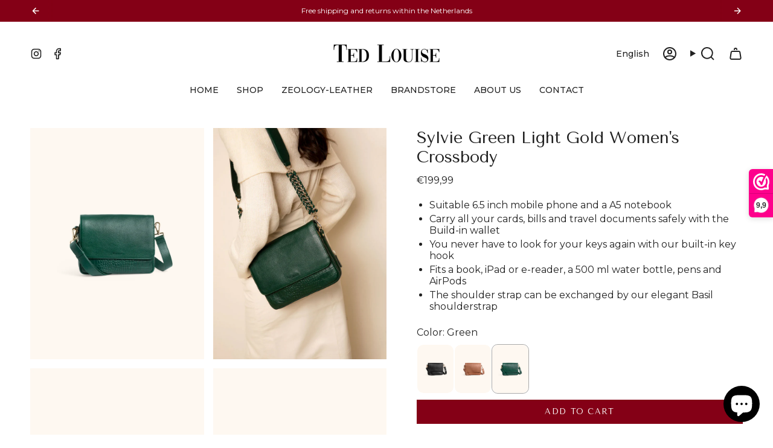

--- FILE ---
content_type: text/html; charset=utf-8
request_url: https://tedlouise.com/en/products/sylvie-green-light-gold-womens-crossbody-full-grain-zeology-leather
body_size: 59759
content:
<!doctype html>
<html class="no-js no-touch supports-no-cookies" lang="en">
<head>
  <meta charset="UTF-8">
  <meta http-equiv="X-UA-Compatible" content="IE=edge">
  <meta name="viewport" content="width=device-width, initial-scale=1.0">
  <meta name="theme-color" content="#840016">
  <link rel="canonical" href="https://tedlouise.com/en/products/sylvie-green-light-gold-womens-crossbody-full-grain-zeology-leather">
  <!-- ======================= Broadcast Theme V5.8.2 ========================= -->

  <link href="//tedlouise.com/cdn/shop/t/33/assets/theme.css?v=56447715053674682551764691219" as="style" rel="preload">
  <link href="//tedlouise.com/cdn/shop/t/33/assets/vendor.js?v=37228463622838409191764691224" as="script" rel="preload">
  <link href="//tedlouise.com/cdn/shop/t/33/assets/theme.js?v=68692674978099020611764691223" as="script" rel="preload">

    <link rel="icon" type="image/png" href="//tedlouise.com/cdn/shop/files/Favicon-01.png?crop=center&height=32&v=1621874391&width=32">
  

  <!-- Title and description ================================================ -->
  
  <title>
    
    Sylvie Green Light Gold Women&#39;s Crossbody
    
    
    
      &ndash; Ted Louise 
    
  </title>

  
    <meta name="description" content="Our green Sylvie is the perfect companion for every occasion. This crossbody bag has enough space for your favorite book, iPad, e-reader, and water bottle and all your other essentials. Steal the show with this beautiful green and elegant bag.">
  

  <meta property="og:site_name" content="Ted Louise ">
<meta property="og:url" content="https://tedlouise.com/en/products/sylvie-green-light-gold-womens-crossbody-full-grain-zeology-leather">
<meta property="og:title" content="Sylvie Green Light Gold Women&#39;s Crossbody">
<meta property="og:type" content="product">
<meta property="og:description" content="Our green Sylvie is the perfect companion for every occasion. This crossbody bag has enough space for your favorite book, iPad, e-reader, and water bottle and all your other essentials. Steal the show with this beautiful green and elegant bag."><meta property="og:image" content="http://tedlouise.com/cdn/shop/files/sylvie_groen_schoudertas_1.png?v=1758657363">
  <meta property="og:image:secure_url" content="https://tedlouise.com/cdn/shop/files/sylvie_groen_schoudertas_1.png?v=1758657363">
  <meta property="og:image:width" content="1080">
  <meta property="og:image:height" content="1440"><meta property="og:price:amount" content="199,99">
  <meta property="og:price:currency" content="EUR"><meta name="twitter:card" content="summary_large_image">
<meta name="twitter:title" content="Sylvie Green Light Gold Women&#39;s Crossbody">
<meta name="twitter:description" content="Our green Sylvie is the perfect companion for every occasion. This crossbody bag has enough space for your favorite book, iPad, e-reader, and water bottle and all your other essentials. Steal the show with this beautiful green and elegant bag.">

  <!-- CSS ================================================================== -->
  <style data-shopify>
@font-face {
  font-family: "Tenor Sans";
  font-weight: 400;
  font-style: normal;
  font-display: swap;
  src: url("//tedlouise.com/cdn/fonts/tenor_sans/tenorsans_n4.966071a72c28462a9256039d3e3dc5b0cf314f65.woff2") format("woff2"),
       url("//tedlouise.com/cdn/fonts/tenor_sans/tenorsans_n4.2282841d948f9649ba5c3cad6ea46df268141820.woff") format("woff");
}

    @font-face {
  font-family: Montserrat;
  font-weight: 400;
  font-style: normal;
  font-display: swap;
  src: url("//tedlouise.com/cdn/fonts/montserrat/montserrat_n4.81949fa0ac9fd2021e16436151e8eaa539321637.woff2") format("woff2"),
       url("//tedlouise.com/cdn/fonts/montserrat/montserrat_n4.a6c632ca7b62da89c3594789ba828388aac693fe.woff") format("woff");
}

    @font-face {
  font-family: "Tenor Sans";
  font-weight: 400;
  font-style: normal;
  font-display: swap;
  src: url("//tedlouise.com/cdn/fonts/tenor_sans/tenorsans_n4.966071a72c28462a9256039d3e3dc5b0cf314f65.woff2") format("woff2"),
       url("//tedlouise.com/cdn/fonts/tenor_sans/tenorsans_n4.2282841d948f9649ba5c3cad6ea46df268141820.woff") format("woff");
}


    

    
      @font-face {
  font-family: Montserrat;
  font-weight: 500;
  font-style: normal;
  font-display: swap;
  src: url("//tedlouise.com/cdn/fonts/montserrat/montserrat_n5.07ef3781d9c78c8b93c98419da7ad4fbeebb6635.woff2") format("woff2"),
       url("//tedlouise.com/cdn/fonts/montserrat/montserrat_n5.adf9b4bd8b0e4f55a0b203cdd84512667e0d5e4d.woff") format("woff");
}

    

    
    

    
      @font-face {
  font-family: Montserrat;
  font-weight: 400;
  font-style: italic;
  font-display: swap;
  src: url("//tedlouise.com/cdn/fonts/montserrat/montserrat_i4.5a4ea298b4789e064f62a29aafc18d41f09ae59b.woff2") format("woff2"),
       url("//tedlouise.com/cdn/fonts/montserrat/montserrat_i4.072b5869c5e0ed5b9d2021e4c2af132e16681ad2.woff") format("woff");
}

    

    
      @font-face {
  font-family: Montserrat;
  font-weight: 500;
  font-style: italic;
  font-display: swap;
  src: url("//tedlouise.com/cdn/fonts/montserrat/montserrat_i5.d3a783eb0cc26f2fda1e99d1dfec3ebaea1dc164.woff2") format("woff2"),
       url("//tedlouise.com/cdn/fonts/montserrat/montserrat_i5.76d414ea3d56bb79ef992a9c62dce2e9063bc062.woff") format("woff");
}

    
  </style>

  
<style data-shopify>

:root {--scrollbar-width: 0px;





--COLOR-VIDEO-BG: #f2f2f2;
--COLOR-BG-BRIGHTER: #f2f2f2;--COLOR-BG: #ffffff;--COLOR-BG-ALPHA-25: rgba(255, 255, 255, 0.25);
--COLOR-BG-TRANSPARENT: rgba(255, 255, 255, 0);
--COLOR-BG-SECONDARY: #F7F7F7;
--COLOR-BG-SECONDARY-LIGHTEN: #ffffff;
--COLOR-BG-RGB: 255, 255, 255;

--COLOR-TEXT-DARK: #000000;
--COLOR-TEXT: #212121;
--COLOR-TEXT-LIGHT: #646464;


/* === Opacity shades of grey ===*/
--COLOR-A5:  rgba(33, 33, 33, 0.05);
--COLOR-A10: rgba(33, 33, 33, 0.1);
--COLOR-A15: rgba(33, 33, 33, 0.15);
--COLOR-A20: rgba(33, 33, 33, 0.2);
--COLOR-A25: rgba(33, 33, 33, 0.25);
--COLOR-A30: rgba(33, 33, 33, 0.3);
--COLOR-A35: rgba(33, 33, 33, 0.35);
--COLOR-A40: rgba(33, 33, 33, 0.4);
--COLOR-A45: rgba(33, 33, 33, 0.45);
--COLOR-A50: rgba(33, 33, 33, 0.5);
--COLOR-A55: rgba(33, 33, 33, 0.55);
--COLOR-A60: rgba(33, 33, 33, 0.6);
--COLOR-A65: rgba(33, 33, 33, 0.65);
--COLOR-A70: rgba(33, 33, 33, 0.7);
--COLOR-A75: rgba(33, 33, 33, 0.75);
--COLOR-A80: rgba(33, 33, 33, 0.8);
--COLOR-A85: rgba(33, 33, 33, 0.85);
--COLOR-A90: rgba(33, 33, 33, 0.9);
--COLOR-A95: rgba(33, 33, 33, 0.95);

--COLOR-BORDER: rgb(240, 240, 240);
--COLOR-BORDER-LIGHT: #f6f6f6;
--COLOR-BORDER-HAIRLINE: #f7f7f7;
--COLOR-BORDER-DARK: #bdbdbd;/* === Bright color ===*/
--COLOR-PRIMARY: #840016;
--COLOR-PRIMARY-HOVER: #380009;
--COLOR-PRIMARY-FADE: rgba(132, 0, 22, 0.05);
--COLOR-PRIMARY-FADE-HOVER: rgba(132, 0, 22, 0.1);
--COLOR-PRIMARY-LIGHT: #ff1e44;--COLOR-PRIMARY-OPPOSITE: #ffffff;



/* === link Color ===*/
--COLOR-LINK: #212121;
--COLOR-LINK-HOVER: rgba(33, 33, 33, 0.7);
--COLOR-LINK-FADE: rgba(33, 33, 33, 0.05);
--COLOR-LINK-FADE-HOVER: rgba(33, 33, 33, 0.1);--COLOR-LINK-OPPOSITE: #ffffff;


/* === Product grid sale tags ===*/
--COLOR-SALE-BG: #444444;
--COLOR-SALE-TEXT: #ffffff;

/* === Product grid badges ===*/
--COLOR-BADGE-BG: #ffffff;
--COLOR-BADGE-TEXT: #212121;

/* === Product sale color ===*/
--COLOR-SALE: #d20000;

/* === Gray background on Product grid items ===*/--filter-bg: 1.0;/* === Helper colors for form error states ===*/
--COLOR-ERROR: #721C24;
--COLOR-ERROR-BG: #F8D7DA;
--COLOR-ERROR-BORDER: #F5C6CB;



  --RADIUS: 0px;
  --RADIUS-SELECT: 0px;

--COLOR-HEADER-BG: #ffffff;--COLOR-HEADER-BG-TRANSPARENT: rgba(255, 255, 255, 0);
--COLOR-HEADER-LINK: #212121;
--COLOR-HEADER-LINK-HOVER: rgba(33, 33, 33, 0.7);

--COLOR-MENU-BG: #ffffff;
--COLOR-MENU-LINK: #212121;
--COLOR-MENU-LINK-HOVER: rgba(33, 33, 33, 0.7);
--COLOR-SUBMENU-BG: #ffffff;
--COLOR-SUBMENU-LINK: #212121;
--COLOR-SUBMENU-LINK-HOVER: rgba(33, 33, 33, 0.7);
--COLOR-SUBMENU-TEXT-LIGHT: #646464;
--COLOR-MENU-TRANSPARENT: #ffffff;
--COLOR-MENU-TRANSPARENT-HOVER: rgba(255, 255, 255, 0.7);--COLOR-FOOTER-BG: #ffffff;
--COLOR-FOOTER-BG-HAIRLINE: #f7f7f7;
--COLOR-FOOTER-TEXT: #212121;
--COLOR-FOOTER-TEXT-A35: rgba(33, 33, 33, 0.35);
--COLOR-FOOTER-TEXT-A75: rgba(33, 33, 33, 0.75);
--COLOR-FOOTER-LINK: #212121;
--COLOR-FOOTER-LINK-HOVER: rgba(33, 33, 33, 0.7);
--COLOR-FOOTER-BORDER: #212121;

--TRANSPARENT: rgba(255, 255, 255, 0);

/* === Default overlay opacity ===*/
--overlay-opacity: 0;
--underlay-opacity: 1;
--underlay-bg: rgba(0,0,0,0.4);

/* === Custom Cursor ===*/
--ICON-ZOOM-IN: url( "//tedlouise.com/cdn/shop/t/33/assets/icon-zoom-in.svg?v=182473373117644429561764691196" );
--ICON-ZOOM-OUT: url( "//tedlouise.com/cdn/shop/t/33/assets/icon-zoom-out.svg?v=101497157853986683871764691197" );

/* === Custom Icons ===*/


  
  --ICON-ADD-BAG: url( "//tedlouise.com/cdn/shop/t/33/assets/icon-add-bag-bold.svg?v=153593870113319288171764691181" );
  --ICON-ADD-CART: url( "//tedlouise.com/cdn/shop/t/33/assets/icon-add-cart-bold.svg?v=118344279592785774811764691184" );
  --ICON-ARROW-LEFT: url( "//tedlouise.com/cdn/shop/t/33/assets/icon-arrow-left-bold.svg?v=110298602555889496271764691187" );
  --ICON-ARROW-RIGHT: url( "//tedlouise.com/cdn/shop/t/33/assets/icon-arrow-right-bold.svg?v=29796348604012140291764691190" );
  --ICON-SELECT: url("//tedlouise.com/cdn/shop/t/33/assets/icon-select-bold.svg?v=31261472038038585131764691193");


--PRODUCT-GRID-ASPECT-RATIO: 100%;

/* === Typography ===*/
--FONT-WEIGHT-BODY: 400;
--FONT-WEIGHT-BODY-BOLD: 500;

--FONT-STACK-BODY: Montserrat, sans-serif;
--FONT-STYLE-BODY: normal;
--FONT-STYLE-BODY-ITALIC: ;
--FONT-ADJUST-BODY: 1.0;

--LETTER-SPACING-BODY: 0.0em;

--FONT-WEIGHT-HEADING: 400;
--FONT-WEIGHT-HEADING-BOLD: 700;

--FONT-UPPERCASE-HEADING: none;
--LETTER-SPACING-HEADING: 0.0em;

--FONT-STACK-HEADING: "Tenor Sans", sans-serif;
--FONT-STYLE-HEADING: normal;
--FONT-STYLE-HEADING-ITALIC: ;
--FONT-ADJUST-HEADING: 1.0;

--FONT-WEIGHT-SUBHEADING: 400;
--FONT-WEIGHT-SUBHEADING-BOLD: 500;

--FONT-STACK-SUBHEADING: Montserrat, sans-serif;
--FONT-STYLE-SUBHEADING: normal;
--FONT-STYLE-SUBHEADING-ITALIC: ;
--FONT-ADJUST-SUBHEADING: 1.0;

--FONT-UPPERCASE-SUBHEADING: uppercase;
--LETTER-SPACING-SUBHEADING: 0.1em;

--FONT-STACK-NAV: Montserrat, sans-serif;
--FONT-STYLE-NAV: normal;
--FONT-STYLE-NAV-ITALIC: ;
--FONT-ADJUST-NAV: 1.0;

--FONT-WEIGHT-NAV: 400;
--FONT-WEIGHT-NAV-BOLD: 500;

--LETTER-SPACING-NAV: 0.0em;

--FONT-SIZE-BASE: 1.0rem;
--FONT-SIZE-BASE-PERCENT: 1.0;

/* === Parallax ===*/
--PARALLAX-STRENGTH-MIN: 120.0%;
--PARALLAX-STRENGTH-MAX: 130.0%;--COLUMNS: 4;
--COLUMNS-MEDIUM: 3;
--COLUMNS-SMALL: 2;
--COLUMNS-MOBILE: 1;--LAYOUT-OUTER: 50px;
  --LAYOUT-GUTTER: 32px;
  --LAYOUT-OUTER-MEDIUM: 30px;
  --LAYOUT-GUTTER-MEDIUM: 22px;
  --LAYOUT-OUTER-SMALL: 16px;
  --LAYOUT-GUTTER-SMALL: 16px;--base-animation-delay: 0ms;
--line-height-normal: 1.375; /* Equals to line-height: normal; */--SIDEBAR-WIDTH: 288px;
  --SIDEBAR-WIDTH-MEDIUM: 258px;--DRAWER-WIDTH: 380px;--ICON-STROKE-WIDTH: 2px;/* === Button General ===*/
--BTN-FONT-STACK: "Tenor Sans", sans-serif;
--BTN-FONT-WEIGHT: 400;
--BTN-FONT-STYLE: normal;
--BTN-FONT-SIZE: 13px;

--BTN-LETTER-SPACING: 0.1em;
--BTN-UPPERCASE: uppercase;
--BTN-TEXT-ARROW-OFFSET: -1px;

/* === Button Primary ===*/
--BTN-PRIMARY-BORDER-COLOR: #840016;
--BTN-PRIMARY-BG-COLOR: #840016;
--BTN-PRIMARY-TEXT-COLOR: #fff;


  --BTN-PRIMARY-BG-COLOR-BRIGHTER: #b7001f;


/* === Button Secondary ===*/
--BTN-SECONDARY-BORDER-COLOR: #8191A4;
--BTN-SECONDARY-BG-COLOR: #8191A4;
--BTN-SECONDARY-TEXT-COLOR: #212121;


  --BTN-SECONDARY-BG-COLOR-BRIGHTER: #728499;


/* === Button White ===*/
--TEXT-BTN-BORDER-WHITE: #fff;
--TEXT-BTN-BG-WHITE: #fff;
--TEXT-BTN-WHITE: #000;
--TEXT-BTN-BG-WHITE-BRIGHTER: #f2f2f2;

/* === Button Black ===*/
--TEXT-BTN-BG-BLACK: #000;
--TEXT-BTN-BORDER-BLACK: #000;
--TEXT-BTN-BLACK: #fff;
--TEXT-BTN-BG-BLACK-BRIGHTER: #1a1a1a;

/* === Default Cart Gradient ===*/

--FREE-SHIPPING-GRADIENT: linear-gradient(to right, var(--COLOR-PRIMARY-LIGHT) 0%, var(--COLOR-PRIMARY) 100%);

/* === Swatch Size ===*/
--swatch-size-filters: calc(1.15rem * var(--FONT-ADJUST-BODY));
--swatch-size-product: calc(2.2rem * var(--FONT-ADJUST-BODY));
}

/* === Backdrop ===*/
::backdrop {
  --underlay-opacity: 1;
  --underlay-bg: rgba(0,0,0,0.4);
}
</style>


  <link href="//tedlouise.com/cdn/shop/t/33/assets/theme.css?v=56447715053674682551764691219" rel="stylesheet" type="text/css" media="all" />
<link href="//tedlouise.com/cdn/shop/t/33/assets/swatches.css?v=157844926215047500451764691215" as="style" rel="preload">
    <link href="//tedlouise.com/cdn/shop/t/33/assets/swatches.css?v=157844926215047500451764691215" rel="stylesheet" type="text/css" media="all" />
<style data-shopify>.swatches {
    --black: #000000;--white: #fafafa;--blank: url(//tedlouise.com/cdn/shop/files/blank_small.png?3889);
  }</style>
<script>
    if (window.navigator.userAgent.indexOf('MSIE ') > 0 || window.navigator.userAgent.indexOf('Trident/') > 0) {
      document.documentElement.className = document.documentElement.className + ' ie';

      var scripts = document.getElementsByTagName('script')[0];
      var polyfill = document.createElement("script");
      polyfill.defer = true;
      polyfill.src = "//tedlouise.com/cdn/shop/t/33/assets/ie11.js?v=144489047535103983231764691198";

      scripts.parentNode.insertBefore(polyfill, scripts);
    } else {
      document.documentElement.className = document.documentElement.className.replace('no-js', 'js');
    }

    document.documentElement.style.setProperty('--scrollbar-width', `${getScrollbarWidth()}px`);

    function getScrollbarWidth() {
      // Creating invisible container
      const outer = document.createElement('div');
      outer.style.visibility = 'hidden';
      outer.style.overflow = 'scroll'; // forcing scrollbar to appear
      outer.style.msOverflowStyle = 'scrollbar'; // needed for WinJS apps
      document.documentElement.appendChild(outer);

      // Creating inner element and placing it in the container
      const inner = document.createElement('div');
      outer.appendChild(inner);

      // Calculating difference between container's full width and the child width
      const scrollbarWidth = outer.offsetWidth - inner.offsetWidth;

      // Removing temporary elements from the DOM
      outer.parentNode.removeChild(outer);

      return scrollbarWidth;
    }

    let root = '/en';
    if (root[root.length - 1] !== '/') {
      root = root + '/';
    }

    window.theme = {
      routes: {
        root: root,
        cart_url: '/en/cart',
        cart_add_url: '/en/cart/add',
        cart_change_url: '/en/cart/change',
        product_recommendations_url: '/en/recommendations/products',
        predictive_search_url: '/en/search/suggest',
        addresses_url: '/en/account/addresses'
      },
      assets: {
        photoswipe: '//tedlouise.com/cdn/shop/t/33/assets/photoswipe.js?v=162613001030112971491764691202',
        smoothscroll: '//tedlouise.com/cdn/shop/t/33/assets/smoothscroll.js?v=37906625415260927261764691214',
      },
      strings: {
        addToCart: "Add to cart",
        cartAcceptanceError: "You must accept our terms and conditions.",
        soldOut: "Sold Out",
        from: "From",
        preOrder: "Pre-order",
        sale: "Sale",
        subscription: "Subscription",
        unavailable: "Unavailable",
        unitPrice: "Unit price",
        unitPriceSeparator: "per",
        shippingCalcSubmitButton: "Calculate shipping",
        shippingCalcSubmitButtonDisabled: "Calculating...",
        selectValue: "Select value",
        selectColor: "Select color",
        oneColor: "color",
        otherColor: "colors",
        upsellAddToCart: "Add",
        free: "Free",
        swatchesColor: "Color, Colour",
        sku: "SKU",
      },
      settings: {
        cartType: "drawer",
        customerLoggedIn: null ? true : false,
        enableQuickAdd: false,
        enableAnimations: true,
        variantOnSale: true,
        collectionSwatchStyle: "text-slider",
        swatchesType: "theme"
      },
      sliderArrows: {
        prev: '<button type="button" class="slider__button slider__button--prev" data-button-arrow data-button-prev>' + "Previous" + '</button>',
        next: '<button type="button" class="slider__button slider__button--next" data-button-arrow data-button-next>' + "Next" + '</button>',
      },
      moneyFormat: false ? "€{{amount_with_comma_separator}} EUR" : "€{{amount_with_comma_separator}}",
      moneyWithoutCurrencyFormat: "€{{amount_with_comma_separator}}",
      moneyWithCurrencyFormat: "€{{amount_with_comma_separator}} EUR",
      subtotal: 0,
      info: {
        name: 'broadcast'
      },
      version: '5.8.2'
    };

    let windowInnerHeight = window.innerHeight;
    document.documentElement.style.setProperty('--full-height', `${windowInnerHeight}px`);
    document.documentElement.style.setProperty('--three-quarters', `${windowInnerHeight * 0.75}px`);
    document.documentElement.style.setProperty('--two-thirds', `${windowInnerHeight * 0.66}px`);
    document.documentElement.style.setProperty('--one-half', `${windowInnerHeight * 0.5}px`);
    document.documentElement.style.setProperty('--one-third', `${windowInnerHeight * 0.33}px`);
    document.documentElement.style.setProperty('--one-fifth', `${windowInnerHeight * 0.2}px`);
  </script>

  

  <!-- Theme Javascript ============================================================== -->
  <script src="//tedlouise.com/cdn/shop/t/33/assets/vendor.js?v=37228463622838409191764691224" defer="defer"></script>
  <script src="//tedlouise.com/cdn/shop/t/33/assets/theme.js?v=68692674978099020611764691223" defer="defer"></script><!-- Shopify app scripts =========================================================== -->

  <script>window.performance && window.performance.mark && window.performance.mark('shopify.content_for_header.start');</script><meta name="google-site-verification" content="8FblQM3KHoFyVp63c9C65OGKf9Y_4W_AI53tsvaMmMs">
<meta id="shopify-digital-wallet" name="shopify-digital-wallet" content="/56286052543/digital_wallets/dialog">
<meta name="shopify-checkout-api-token" content="e2f16c61be28a18f198f11f110ec3fbe">
<meta id="in-context-paypal-metadata" data-shop-id="56286052543" data-venmo-supported="false" data-environment="production" data-locale="en_US" data-paypal-v4="true" data-currency="EUR">
<link rel="alternate" hreflang="x-default" href="https://tedlouise.com/products/sylvie-green-light-gold-womens-crossbody-full-grain-zeology-leather">
<link rel="alternate" hreflang="nl" href="https://tedlouise.com/products/sylvie-green-light-gold-womens-crossbody-full-grain-zeology-leather">
<link rel="alternate" hreflang="en" href="https://tedlouise.com/en/products/sylvie-green-light-gold-womens-crossbody-full-grain-zeology-leather">
<link rel="alternate" type="application/json+oembed" href="https://tedlouise.com/en/products/sylvie-green-light-gold-womens-crossbody-full-grain-zeology-leather.oembed">
<script async="async" src="/checkouts/internal/preloads.js?locale=en-NL"></script>
<link rel="preconnect" href="https://shop.app" crossorigin="anonymous">
<script async="async" src="https://shop.app/checkouts/internal/preloads.js?locale=en-NL&shop_id=56286052543" crossorigin="anonymous"></script>
<script id="apple-pay-shop-capabilities" type="application/json">{"shopId":56286052543,"countryCode":"NL","currencyCode":"EUR","merchantCapabilities":["supports3DS"],"merchantId":"gid:\/\/shopify\/Shop\/56286052543","merchantName":"Ted Louise ","requiredBillingContactFields":["postalAddress","email"],"requiredShippingContactFields":["postalAddress","email"],"shippingType":"shipping","supportedNetworks":["visa","maestro","masterCard","amex"],"total":{"type":"pending","label":"Ted Louise ","amount":"1.00"},"shopifyPaymentsEnabled":true,"supportsSubscriptions":true}</script>
<script id="shopify-features" type="application/json">{"accessToken":"e2f16c61be28a18f198f11f110ec3fbe","betas":["rich-media-storefront-analytics"],"domain":"tedlouise.com","predictiveSearch":true,"shopId":56286052543,"locale":"en"}</script>
<script>var Shopify = Shopify || {};
Shopify.shop = "ted-louise.myshopify.com";
Shopify.locale = "en";
Shopify.currency = {"active":"EUR","rate":"1.0"};
Shopify.country = "NL";
Shopify.theme = {"name":"3-12-2025","id":191311937878,"schema_name":"Broadcast","schema_version":"5.8.2","theme_store_id":868,"role":"main"};
Shopify.theme.handle = "null";
Shopify.theme.style = {"id":null,"handle":null};
Shopify.cdnHost = "tedlouise.com/cdn";
Shopify.routes = Shopify.routes || {};
Shopify.routes.root = "/en/";</script>
<script type="module">!function(o){(o.Shopify=o.Shopify||{}).modules=!0}(window);</script>
<script>!function(o){function n(){var o=[];function n(){o.push(Array.prototype.slice.apply(arguments))}return n.q=o,n}var t=o.Shopify=o.Shopify||{};t.loadFeatures=n(),t.autoloadFeatures=n()}(window);</script>
<script>
  window.ShopifyPay = window.ShopifyPay || {};
  window.ShopifyPay.apiHost = "shop.app\/pay";
  window.ShopifyPay.redirectState = null;
</script>
<script id="shop-js-analytics" type="application/json">{"pageType":"product"}</script>
<script defer="defer" async type="module" src="//tedlouise.com/cdn/shopifycloud/shop-js/modules/v2/client.init-shop-cart-sync_C5BV16lS.en.esm.js"></script>
<script defer="defer" async type="module" src="//tedlouise.com/cdn/shopifycloud/shop-js/modules/v2/chunk.common_CygWptCX.esm.js"></script>
<script type="module">
  await import("//tedlouise.com/cdn/shopifycloud/shop-js/modules/v2/client.init-shop-cart-sync_C5BV16lS.en.esm.js");
await import("//tedlouise.com/cdn/shopifycloud/shop-js/modules/v2/chunk.common_CygWptCX.esm.js");

  window.Shopify.SignInWithShop?.initShopCartSync?.({"fedCMEnabled":true,"windoidEnabled":true});

</script>
<script>
  window.Shopify = window.Shopify || {};
  if (!window.Shopify.featureAssets) window.Shopify.featureAssets = {};
  window.Shopify.featureAssets['shop-js'] = {"shop-cart-sync":["modules/v2/client.shop-cart-sync_ZFArdW7E.en.esm.js","modules/v2/chunk.common_CygWptCX.esm.js"],"init-fed-cm":["modules/v2/client.init-fed-cm_CmiC4vf6.en.esm.js","modules/v2/chunk.common_CygWptCX.esm.js"],"shop-button":["modules/v2/client.shop-button_tlx5R9nI.en.esm.js","modules/v2/chunk.common_CygWptCX.esm.js"],"shop-cash-offers":["modules/v2/client.shop-cash-offers_DOA2yAJr.en.esm.js","modules/v2/chunk.common_CygWptCX.esm.js","modules/v2/chunk.modal_D71HUcav.esm.js"],"init-windoid":["modules/v2/client.init-windoid_sURxWdc1.en.esm.js","modules/v2/chunk.common_CygWptCX.esm.js"],"shop-toast-manager":["modules/v2/client.shop-toast-manager_ClPi3nE9.en.esm.js","modules/v2/chunk.common_CygWptCX.esm.js"],"init-shop-email-lookup-coordinator":["modules/v2/client.init-shop-email-lookup-coordinator_B8hsDcYM.en.esm.js","modules/v2/chunk.common_CygWptCX.esm.js"],"init-shop-cart-sync":["modules/v2/client.init-shop-cart-sync_C5BV16lS.en.esm.js","modules/v2/chunk.common_CygWptCX.esm.js"],"avatar":["modules/v2/client.avatar_BTnouDA3.en.esm.js"],"pay-button":["modules/v2/client.pay-button_FdsNuTd3.en.esm.js","modules/v2/chunk.common_CygWptCX.esm.js"],"init-customer-accounts":["modules/v2/client.init-customer-accounts_DxDtT_ad.en.esm.js","modules/v2/client.shop-login-button_C5VAVYt1.en.esm.js","modules/v2/chunk.common_CygWptCX.esm.js","modules/v2/chunk.modal_D71HUcav.esm.js"],"init-shop-for-new-customer-accounts":["modules/v2/client.init-shop-for-new-customer-accounts_ChsxoAhi.en.esm.js","modules/v2/client.shop-login-button_C5VAVYt1.en.esm.js","modules/v2/chunk.common_CygWptCX.esm.js","modules/v2/chunk.modal_D71HUcav.esm.js"],"shop-login-button":["modules/v2/client.shop-login-button_C5VAVYt1.en.esm.js","modules/v2/chunk.common_CygWptCX.esm.js","modules/v2/chunk.modal_D71HUcav.esm.js"],"init-customer-accounts-sign-up":["modules/v2/client.init-customer-accounts-sign-up_CPSyQ0Tj.en.esm.js","modules/v2/client.shop-login-button_C5VAVYt1.en.esm.js","modules/v2/chunk.common_CygWptCX.esm.js","modules/v2/chunk.modal_D71HUcav.esm.js"],"shop-follow-button":["modules/v2/client.shop-follow-button_Cva4Ekp9.en.esm.js","modules/v2/chunk.common_CygWptCX.esm.js","modules/v2/chunk.modal_D71HUcav.esm.js"],"checkout-modal":["modules/v2/client.checkout-modal_BPM8l0SH.en.esm.js","modules/v2/chunk.common_CygWptCX.esm.js","modules/v2/chunk.modal_D71HUcav.esm.js"],"lead-capture":["modules/v2/client.lead-capture_Bi8yE_yS.en.esm.js","modules/v2/chunk.common_CygWptCX.esm.js","modules/v2/chunk.modal_D71HUcav.esm.js"],"shop-login":["modules/v2/client.shop-login_D6lNrXab.en.esm.js","modules/v2/chunk.common_CygWptCX.esm.js","modules/v2/chunk.modal_D71HUcav.esm.js"],"payment-terms":["modules/v2/client.payment-terms_CZxnsJam.en.esm.js","modules/v2/chunk.common_CygWptCX.esm.js","modules/v2/chunk.modal_D71HUcav.esm.js"]};
</script>
<script>(function() {
  var isLoaded = false;
  function asyncLoad() {
    if (isLoaded) return;
    isLoaded = true;
    var urls = ["https:\/\/cdn.xopify.com\/assets\/js\/xo-gallery-justified.js?shop=ted-louise.myshopify.com","https:\/\/zooomyapps.com\/backinstock\/ZooomyOrders.js?shop=ted-louise.myshopify.com","https:\/\/www.webwinkelkeur.nl\/apps\/shopify\/script.php?shop=ted-louise.myshopify.com"];
    for (var i = 0; i < urls.length; i++) {
      var s = document.createElement('script');
      s.type = 'text/javascript';
      s.async = true;
      s.src = urls[i];
      var x = document.getElementsByTagName('script')[0];
      x.parentNode.insertBefore(s, x);
    }
  };
  if(window.attachEvent) {
    window.attachEvent('onload', asyncLoad);
  } else {
    window.addEventListener('load', asyncLoad, false);
  }
})();</script>
<script id="__st">var __st={"a":56286052543,"offset":3600,"reqid":"494b5830-7535-4b59-b6e3-2dab60a65f1b-1768631293","pageurl":"tedlouise.com\/en\/products\/sylvie-green-light-gold-womens-crossbody-full-grain-zeology-leather","u":"fb051f988d2e","p":"product","rtyp":"product","rid":7359852806335};</script>
<script>window.ShopifyPaypalV4VisibilityTracking = true;</script>
<script id="captcha-bootstrap">!function(){'use strict';const t='contact',e='account',n='new_comment',o=[[t,t],['blogs',n],['comments',n],[t,'customer']],c=[[e,'customer_login'],[e,'guest_login'],[e,'recover_customer_password'],[e,'create_customer']],r=t=>t.map((([t,e])=>`form[action*='/${t}']:not([data-nocaptcha='true']) input[name='form_type'][value='${e}']`)).join(','),a=t=>()=>t?[...document.querySelectorAll(t)].map((t=>t.form)):[];function s(){const t=[...o],e=r(t);return a(e)}const i='password',u='form_key',d=['recaptcha-v3-token','g-recaptcha-response','h-captcha-response',i],f=()=>{try{return window.sessionStorage}catch{return}},m='__shopify_v',_=t=>t.elements[u];function p(t,e,n=!1){try{const o=window.sessionStorage,c=JSON.parse(o.getItem(e)),{data:r}=function(t){const{data:e,action:n}=t;return t[m]||n?{data:e,action:n}:{data:t,action:n}}(c);for(const[e,n]of Object.entries(r))t.elements[e]&&(t.elements[e].value=n);n&&o.removeItem(e)}catch(o){console.error('form repopulation failed',{error:o})}}const l='form_type',E='cptcha';function T(t){t.dataset[E]=!0}const w=window,h=w.document,L='Shopify',v='ce_forms',y='captcha';let A=!1;((t,e)=>{const n=(g='f06e6c50-85a8-45c8-87d0-21a2b65856fe',I='https://cdn.shopify.com/shopifycloud/storefront-forms-hcaptcha/ce_storefront_forms_captcha_hcaptcha.v1.5.2.iife.js',D={infoText:'Protected by hCaptcha',privacyText:'Privacy',termsText:'Terms'},(t,e,n)=>{const o=w[L][v],c=o.bindForm;if(c)return c(t,g,e,D).then(n);var r;o.q.push([[t,g,e,D],n]),r=I,A||(h.body.append(Object.assign(h.createElement('script'),{id:'captcha-provider',async:!0,src:r})),A=!0)});var g,I,D;w[L]=w[L]||{},w[L][v]=w[L][v]||{},w[L][v].q=[],w[L][y]=w[L][y]||{},w[L][y].protect=function(t,e){n(t,void 0,e),T(t)},Object.freeze(w[L][y]),function(t,e,n,w,h,L){const[v,y,A,g]=function(t,e,n){const i=e?o:[],u=t?c:[],d=[...i,...u],f=r(d),m=r(i),_=r(d.filter((([t,e])=>n.includes(e))));return[a(f),a(m),a(_),s()]}(w,h,L),I=t=>{const e=t.target;return e instanceof HTMLFormElement?e:e&&e.form},D=t=>v().includes(t);t.addEventListener('submit',(t=>{const e=I(t);if(!e)return;const n=D(e)&&!e.dataset.hcaptchaBound&&!e.dataset.recaptchaBound,o=_(e),c=g().includes(e)&&(!o||!o.value);(n||c)&&t.preventDefault(),c&&!n&&(function(t){try{if(!f())return;!function(t){const e=f();if(!e)return;const n=_(t);if(!n)return;const o=n.value;o&&e.removeItem(o)}(t);const e=Array.from(Array(32),(()=>Math.random().toString(36)[2])).join('');!function(t,e){_(t)||t.append(Object.assign(document.createElement('input'),{type:'hidden',name:u})),t.elements[u].value=e}(t,e),function(t,e){const n=f();if(!n)return;const o=[...t.querySelectorAll(`input[type='${i}']`)].map((({name:t})=>t)),c=[...d,...o],r={};for(const[a,s]of new FormData(t).entries())c.includes(a)||(r[a]=s);n.setItem(e,JSON.stringify({[m]:1,action:t.action,data:r}))}(t,e)}catch(e){console.error('failed to persist form',e)}}(e),e.submit())}));const S=(t,e)=>{t&&!t.dataset[E]&&(n(t,e.some((e=>e===t))),T(t))};for(const o of['focusin','change'])t.addEventListener(o,(t=>{const e=I(t);D(e)&&S(e,y())}));const B=e.get('form_key'),M=e.get(l),P=B&&M;t.addEventListener('DOMContentLoaded',(()=>{const t=y();if(P)for(const e of t)e.elements[l].value===M&&p(e,B);[...new Set([...A(),...v().filter((t=>'true'===t.dataset.shopifyCaptcha))])].forEach((e=>S(e,t)))}))}(h,new URLSearchParams(w.location.search),n,t,e,['guest_login'])})(!0,!0)}();</script>
<script integrity="sha256-4kQ18oKyAcykRKYeNunJcIwy7WH5gtpwJnB7kiuLZ1E=" data-source-attribution="shopify.loadfeatures" defer="defer" src="//tedlouise.com/cdn/shopifycloud/storefront/assets/storefront/load_feature-a0a9edcb.js" crossorigin="anonymous"></script>
<script crossorigin="anonymous" defer="defer" src="//tedlouise.com/cdn/shopifycloud/storefront/assets/shopify_pay/storefront-65b4c6d7.js?v=20250812"></script>
<script data-source-attribution="shopify.dynamic_checkout.dynamic.init">var Shopify=Shopify||{};Shopify.PaymentButton=Shopify.PaymentButton||{isStorefrontPortableWallets:!0,init:function(){window.Shopify.PaymentButton.init=function(){};var t=document.createElement("script");t.src="https://tedlouise.com/cdn/shopifycloud/portable-wallets/latest/portable-wallets.en.js",t.type="module",document.head.appendChild(t)}};
</script>
<script data-source-attribution="shopify.dynamic_checkout.buyer_consent">
  function portableWalletsHideBuyerConsent(e){var t=document.getElementById("shopify-buyer-consent"),n=document.getElementById("shopify-subscription-policy-button");t&&n&&(t.classList.add("hidden"),t.setAttribute("aria-hidden","true"),n.removeEventListener("click",e))}function portableWalletsShowBuyerConsent(e){var t=document.getElementById("shopify-buyer-consent"),n=document.getElementById("shopify-subscription-policy-button");t&&n&&(t.classList.remove("hidden"),t.removeAttribute("aria-hidden"),n.addEventListener("click",e))}window.Shopify?.PaymentButton&&(window.Shopify.PaymentButton.hideBuyerConsent=portableWalletsHideBuyerConsent,window.Shopify.PaymentButton.showBuyerConsent=portableWalletsShowBuyerConsent);
</script>
<script data-source-attribution="shopify.dynamic_checkout.cart.bootstrap">document.addEventListener("DOMContentLoaded",(function(){function t(){return document.querySelector("shopify-accelerated-checkout-cart, shopify-accelerated-checkout")}if(t())Shopify.PaymentButton.init();else{new MutationObserver((function(e,n){t()&&(Shopify.PaymentButton.init(),n.disconnect())})).observe(document.body,{childList:!0,subtree:!0})}}));
</script>
<link id="shopify-accelerated-checkout-styles" rel="stylesheet" media="screen" href="https://tedlouise.com/cdn/shopifycloud/portable-wallets/latest/accelerated-checkout-backwards-compat.css" crossorigin="anonymous">
<style id="shopify-accelerated-checkout-cart">
        #shopify-buyer-consent {
  margin-top: 1em;
  display: inline-block;
  width: 100%;
}

#shopify-buyer-consent.hidden {
  display: none;
}

#shopify-subscription-policy-button {
  background: none;
  border: none;
  padding: 0;
  text-decoration: underline;
  font-size: inherit;
  cursor: pointer;
}

#shopify-subscription-policy-button::before {
  box-shadow: none;
}

      </style>

<script>window.performance && window.performance.mark && window.performance.mark('shopify.content_for_header.end');</script>

<!-- BEGIN app block: shopify://apps/webwinkelkeur/blocks/sidebar/c3ac2bcb-63f1-40d3-9622-f307cd559ad3 -->
    <script>
        (function (n, r) {
            var e = document.createElement("script");
            e.async = !0, e.src = n + "/sidebar.js?id=" + r + "&c=" + c(10, r);
            var t = document.getElementsByTagName("script")[0];
            t.parentNode.insertBefore(e, t);

            function c(s, i) {
                var o = Date.now(), a = s * 6e4, _ = (Math.sin(i) || 0) * a;
                return Math.floor((o + _) / a)
            }
        })("https://dashboard.webwinkelkeur.nl", 1213562);
    </script>


<!-- END app block --><!-- BEGIN app block: shopify://apps/t-lab-ai-language-translate/blocks/custom_translations/b5b83690-efd4-434d-8c6a-a5cef4019faf --><!-- BEGIN app snippet: custom_translation_scripts --><script>
(()=>{var o=/\([0-9]+?\)$/,M=/\r?\n|\r|\t|\xa0|\u200B|\u200E|&nbsp;| /g,v=/<\/?[a-z][\s\S]*>/i,t=/^(https?:\/\/|\/\/)[^\s/$.?#].[^\s]*$/i,k=/\{\{\s*([a-zA-Z_]\w*)\s*\}\}/g,p=/\{\{\s*([a-zA-Z_]\w*)\s*\}\}/,r=/^(https:)?\/\/cdn\.shopify\.com\/(.+)\.(png|jpe?g|gif|webp|svgz?|bmp|tiff?|ico|avif)/i,e=/^(https:)?\/\/cdn\.shopify\.com/i,a=/\b(?:https?|ftp)?:?\/\/?[^\s\/]+\/[^\s]+\.(?:png|jpe?g|gif|webp|svgz?|bmp|tiff?|ico|avif)\b/i,I=/url\(['"]?(.*?)['"]?\)/,m="__label:",i=document.createElement("textarea"),u={t:["src","data-src","data-source","data-href","data-zoom","data-master","data-bg","base-src"],i:["srcset","data-srcset"],o:["href","data-href"],u:["href","data-href","data-src","data-zoom"]},g=new Set(["img","picture","button","p","a","input"]),h=16.67,s=function(n){return n.nodeType===Node.ELEMENT_NODE},c=function(n){return n.nodeType===Node.TEXT_NODE};function w(n){return r.test(n.trim())||a.test(n.trim())}function b(n){return(n=>(n=n.trim(),t.test(n)))(n)||e.test(n.trim())}var l=function(n){return!n||0===n.trim().length};function j(n){return i.innerHTML=n,i.value}function T(n){return A(j(n))}function A(n){return n.trim().replace(o,"").replace(M,"").trim()}var _=1e3;function D(n){n=n.trim().replace(M,"").replace(/&amp;/g,"&").replace(/&gt;/g,">").replace(/&lt;/g,"<").trim();return n.length>_?N(n):n}function E(n){return n.trim().toLowerCase().replace(/^https:/i,"")}function N(n){for(var t=5381,r=0;r<n.length;r++)t=(t<<5)+t^n.charCodeAt(r);return(t>>>0).toString(36)}function f(n){for(var t=document.createElement("template"),r=(t.innerHTML=n,["SCRIPT","IFRAME","OBJECT","EMBED","LINK","META"]),e=/^(on\w+|srcdoc|style)$/i,a=document.createTreeWalker(t.content,NodeFilter.SHOW_ELEMENT),i=a.nextNode();i;i=a.nextNode()){var o=i;if(r.includes(o.nodeName))o.remove();else for(var u=o.attributes.length-1;0<=u;--u)e.test(o.attributes[u].name)&&o.removeAttribute(o.attributes[u].name)}return t.innerHTML}function d(n,t,r){void 0===r&&(r=20);for(var e=n,a=0;e&&e.parentElement&&a<r;){for(var i=e.parentElement,o=0,u=t;o<u.length;o++)for(var s=u[o],c=0,l=s.l;c<l.length;c++){var f=l[c];switch(f.type){case"class":for(var d=0,v=i.classList;d<v.length;d++){var p=v[d];if(f.value.test(p))return s.label}break;case"id":if(i.id&&f.value.test(i.id))return s.label;break;case"attribute":if(i.hasAttribute(f.name)){if(!f.value)return s.label;var m=i.getAttribute(f.name);if(m&&f.value.test(m))return s.label}}}e=i,a++}return"unknown"}function y(n,t){var r,e,a;"function"==typeof window.fetch&&"AbortController"in window?(r=new AbortController,e=setTimeout(function(){return r.abort()},3e3),fetch(n,{credentials:"same-origin",signal:r.signal}).then(function(n){return clearTimeout(e),n.ok?n.json():Promise.reject(n)}).then(t).catch(console.error)):((a=new XMLHttpRequest).onreadystatechange=function(){4===a.readyState&&200===a.status&&t(JSON.parse(a.responseText))},a.open("GET",n,!0),a.timeout=3e3,a.send())}function O(){var l=/([^\s]+)\.(png|jpe?g|gif|webp|svgz?|bmp|tiff?|ico|avif)$/i,f=/_(\{width\}x*|\{width\}x\{height\}|\d{3,4}x\d{3,4}|\d{3,4}x|x\d{3,4}|pinco|icon|thumb|small|compact|medium|large|grande|original|master)(_crop_\w+)*(@[2-3]x)*(.progressive)*$/i,d=/^(https?|ftp|file):\/\//i;function r(n){var t,r="".concat(n.path).concat(n.v).concat(null!=(r=n.size)?r:"",".").concat(n.p);return n.m&&(r="".concat(n.path).concat(n.m,"/").concat(n.v).concat(null!=(t=n.size)?t:"",".").concat(n.p)),n.host&&(r="".concat(null!=(t=n.protocol)?t:"","//").concat(n.host).concat(r)),n.g&&(r+=n.g),r}return{h:function(n){var t=!0,r=(d.test(n)||n.startsWith("//")||(t=!1,n="https://example.com"+n),t);n.startsWith("//")&&(r=!1,n="https:"+n);try{new URL(n)}catch(n){return null}var e,a,i,o,u,s,n=new URL(n),c=n.pathname.split("/").filter(function(n){return n});return c.length<1||(a=c.pop(),e=null!=(e=c.pop())?e:null,null===(a=a.match(l)))?null:(s=a[1],a=a[2],i=s.match(f),o=s,(u=null)!==i&&(o=s.substring(0,i.index),u=i[0]),s=0<c.length?"/"+c.join("/")+"/":"/",{protocol:r?n.protocol:null,host:t?n.host:null,path:s,g:n.search,m:e,v:o,size:u,p:a,version:n.searchParams.get("v"),width:n.searchParams.get("width")})},T:r,S:function(n){return(n.m?"/".concat(n.m,"/"):"/").concat(n.v,".").concat(n.p)},M:function(n){return(n.m?"/".concat(n.m,"/"):"/").concat(n.v,".").concat(n.p,"?v=").concat(n.version||"0")},k:function(n,t){return r({protocol:t.protocol,host:t.host,path:t.path,g:t.g,m:t.m,v:t.v,size:n.size,p:t.p,version:t.version,width:t.width})}}}var x,S,C={},H={};function q(p,n){var m=new Map,g=new Map,i=new Map,r=new Map,e=new Map,a=new Map,o=new Map,u=function(n){return n.toLowerCase().replace(/[\s\W_]+/g,"")},s=new Set(n.A.map(u)),c=0,l=!1,f=!1,d=O();function v(n,t,r){s.has(u(n))||n&&t&&(r.set(n,t),l=!0)}function t(n,t){if(n&&n.trim()&&0!==m.size){var r=A(n),e=H[r];if(e&&(p.log("dictionary",'Overlapping text: "'.concat(n,'" related to html: "').concat(e,'"')),t)&&(n=>{if(n)for(var t=h(n.outerHTML),r=t._,e=(t.I||(r=0),n.parentElement),a=0;e&&a<5;){var i=h(e.outerHTML),o=i.I,i=i._;if(o){if(p.log("dictionary","Ancestor depth ".concat(a,": overlap score=").concat(i.toFixed(3),", base=").concat(r.toFixed(3))),r<i)return 1;if(i<r&&0<r)return}e=e.parentElement,a++}})(t))p.log("dictionary",'Skipping text translation for "'.concat(n,'" because an ancestor HTML translation exists'));else{e=m.get(r);if(e)return e;var a=n;if(a&&a.trim()&&0!==g.size){for(var i,o,u,s=g.entries(),c=s.next();!c.done;){var l=c.value[0],f=c.value[1],d=a.trim().match(l);if(d&&1<d.length){i=l,o=f,u=d;break}c=s.next()}if(i&&o&&u){var v=u.slice(1),t=o.match(k);if(t&&t.length===v.length)return t.reduce(function(n,t,r){return n.replace(t,v[r])},o)}}}}return null}function h(n){var r,e,a;return!n||!n.trim()||0===i.size?{I:null,_:0}:(r=D(n),a=0,(e=null)!=(n=i.get(r))?{I:n,_:1}:(i.forEach(function(n,t){-1!==t.indexOf(r)&&(t=r.length/t.length,a<t)&&(a=t,e=n)}),{I:e,_:a}))}function w(n){return n&&n.trim()&&0!==i.size&&(n=D(n),null!=(n=i.get(n)))?n:null}function b(n){if(n&&n.trim()&&0!==r.size){var t=E(n),t=r.get(t);if(t)return t;t=d.h(n);if(t){n=d.M(t).toLowerCase(),n=r.get(n);if(n)return n;n=d.S(t).toLowerCase(),t=r.get(n);if(t)return t}}return null}function T(n){return!n||!n.trim()||0===e.size||void 0===(n=e.get(A(n)))?null:n}function y(n){return!n||!n.trim()||0===a.size||void 0===(n=a.get(E(n)))?null:n}function x(n){var t;return!n||!n.trim()||0===o.size?null:null!=(t=o.get(A(n)))?t:(t=D(n),void 0!==(n=o.get(t))?n:null)}function S(){var n={j:m,D:g,N:i,O:r,C:e,H:a,q:o,L:l,R:c,F:C};return JSON.stringify(n,function(n,t){return t instanceof Map?Object.fromEntries(t.entries()):t})}return{J:function(n,t){v(n,t,m)},U:function(n,t){n&&t&&(n=new RegExp("^".concat(n,"$"),"s"),g.set(n,t),l=!0)},$:function(n,t){var r;n!==t&&(v((r=j(r=n).trim().replace(M,"").trim()).length>_?N(r):r,t,i),c=Math.max(c,n.length))},P:function(n,t){v(n,t,r),(n=d.h(n))&&(v(d.M(n).toLowerCase(),t,r),v(d.S(n).toLowerCase(),t,r))},G:function(n,t){v(n.replace("[img-alt]","").replace(M,"").trim(),t,e)},B:function(n,t){v(n,t,a)},W:function(n,t){f=!0,v(n,t,o)},V:function(){return p.log("dictionary","Translation dictionaries: ",S),i.forEach(function(n,r){m.forEach(function(n,t){r!==t&&-1!==r.indexOf(t)&&(C[t]=A(n),H[t]=r)})}),p.log("dictionary","appliedTextTranslations: ",JSON.stringify(C)),p.log("dictionary","overlappingTexts: ",JSON.stringify(H)),{L:l,Z:f,K:t,X:w,Y:b,nn:T,tn:y,rn:x}}}}function z(n,t,r){function f(n,t){t=n.split(t);return 2===t.length?t[1].trim()?t:[t[0]]:[n]}var d=q(r,t);return n.forEach(function(n){if(n){var c,l=n.name,n=n.value;if(l&&n){if("string"==typeof n)try{c=JSON.parse(n)}catch(n){return void r.log("dictionary","Invalid metafield JSON for "+l,function(){return String(n)})}else c=n;c&&Object.keys(c).forEach(function(e){if(e){var n,t,r,a=c[e];if(a)if(e!==a)if(l.includes("judge"))r=T(e),d.W(r,a);else if(e.startsWith("[img-alt]"))d.G(e,a);else if(e.startsWith("[img-src]"))n=E(e.replace("[img-src]","")),d.P(n,a);else if(v.test(e))d.$(e,a);else if(w(e))n=E(e),d.P(n,a);else if(b(e))r=E(e),d.B(r,a);else if("/"===(n=(n=e).trim())[0]&&"/"!==n[1]&&(r=E(e),d.B(r,a),r=T(e),d.J(r,a)),p.test(e))(s=(r=e).match(k))&&0<s.length&&(t=r.replace(/[-\/\\^$*+?.()|[\]]/g,"\\$&"),s.forEach(function(n){t=t.replace(n,"(.*)")}),d.U(t,a));else if(e.startsWith(m))r=a.replace(m,""),s=e.replace(m,""),d.J(T(s),r);else{if("product_tags"===l)for(var i=0,o=["_",":"];i<o.length;i++){var u=(n=>{if(e.includes(n)){var t=f(e,n),r=f(a,n);if(t.length===r.length)return t.forEach(function(n,t){n!==r[t]&&(d.J(T(n),r[t]),d.J(T("".concat(n,":")),"".concat(r[t],":")))}),{value:void 0}}})(o[i]);if("object"==typeof u)return u.value}var s=T(e);s!==a&&d.J(s,a)}}})}}}),d.V()}function L(y,x){var e=[{label:"judge-me",l:[{type:"class",value:/jdgm/i},{type:"id",value:/judge-me/i},{type:"attribute",name:"data-widget-name",value:/review_widget/i}]}],a=O();function S(r,n,e){n.forEach(function(n){var t=r.getAttribute(n);t&&(t=n.includes("href")?e.tn(t):e.K(t))&&r.setAttribute(n,t)})}function M(n,t,r){var e,a=n.getAttribute(t);a&&((e=i(a=E(a.split("&")[0]),r))?n.setAttribute(t,e):(e=r.tn(a))&&n.setAttribute(t,e))}function k(n,t,r){var e=n.getAttribute(t);e&&(e=((n,t)=>{var r=(n=n.split(",").filter(function(n){return null!=n&&""!==n.trim()}).map(function(n){var n=n.trim().split(/\s+/),t=n[0].split("?"),r=t[0],t=t[1],t=t?t.split("&"):[],e=((n,t)=>{for(var r=0;r<n.length;r++)if(t(n[r]))return n[r];return null})(t,function(n){return n.startsWith("v=")}),t=t.filter(function(n){return!n.startsWith("v=")}),n=n[1];return{url:r,version:e,en:t.join("&"),size:n}}))[0].url;if(r=i(r=n[0].version?"".concat(r,"?").concat(n[0].version):r,t)){var e=a.h(r);if(e)return n.map(function(n){var t=n.url,r=a.h(t);return r&&(t=a.k(r,e)),n.en&&(r=t.includes("?")?"&":"?",t="".concat(t).concat(r).concat(n.en)),t=n.size?"".concat(t," ").concat(n.size):t}).join(",")}})(e,r))&&n.setAttribute(t,e)}function i(n,t){var r=a.h(n);return null===r?null:(n=t.Y(n))?null===(n=a.h(n))?null:a.k(r,n):(n=a.S(r),null===(t=t.Y(n))||null===(n=a.h(t))?null:a.k(r,n))}function A(n,t,r){var e,a,i,o;r.an&&(e=n,a=r.on,u.o.forEach(function(n){var t=e.getAttribute(n);if(!t)return!1;!t.startsWith("/")||t.startsWith("//")||t.startsWith(a)||(t="".concat(a).concat(t),e.setAttribute(n,t))})),i=n,r=u.u.slice(),o=t,r.forEach(function(n){var t,r=i.getAttribute(n);r&&(w(r)?(t=o.Y(r))&&i.setAttribute(n,t):(t=o.tn(r))&&i.setAttribute(n,t))})}function _(t,r){var n,e,a,i,o;u.t.forEach(function(n){return M(t,n,r)}),u.i.forEach(function(n){return k(t,n,r)}),e="alt",a=r,(o=(n=t).getAttribute(e))&&((i=a.nn(o))?n.setAttribute(e,i):(i=a.K(o))&&n.setAttribute(e,i))}return{un:function(n){return!(!n||!s(n)||x.sn.includes((n=n).tagName.toLowerCase())||n.classList.contains("tl-switcher-container")||(n=n.parentNode)&&["SCRIPT","STYLE"].includes(n.nodeName.toUpperCase()))},cn:function(n){if(c(n)&&null!=(t=n.textContent)&&t.trim()){if(y.Z)if("judge-me"===d(n,e,5)){var t=y.rn(n.textContent);if(t)return void(n.textContent=j(t))}var r,t=y.K(n.textContent,n.parentElement||void 0);t&&(r=n.textContent.trim().replace(o,"").trim(),n.textContent=j(n.textContent.replace(r,t)))}},ln:function(n){if(!!l(n.textContent)||!n.innerHTML)return!1;if(y.Z&&"judge-me"===d(n,e,5)){var t=y.rn(n.innerHTML);if(t)return n.innerHTML=f(t),!0}t=y.X(n.innerHTML);return!!t&&(n.innerHTML=f(t),!0)},fn:function(n){var t,r,e,a,i,o,u,s,c,l;switch(S(n,["data-label","title"],y),n.tagName.toLowerCase()){case"span":S(n,["data-tooltip"],y);break;case"a":A(n,y,x);break;case"input":c=u=y,(l=(s=o=n).getAttribute("type"))&&("submit"===l||"button"===l)&&(l=s.getAttribute("value"),c=c.K(l))&&s.setAttribute("value",c),S(o,["placeholder"],u);break;case"textarea":S(n,["placeholder"],y);break;case"img":_(n,y);break;case"picture":for(var f=y,d=n.childNodes,v=0;v<d.length;v++){var p=d[v];if(p.tagName)switch(p.tagName.toLowerCase()){case"source":k(p,"data-srcset",f),k(p,"srcset",f);break;case"img":_(p,f)}}break;case"div":s=l=y,(u=o=c=n)&&(o=o.style.backgroundImage||o.getAttribute("data-bg")||"")&&"none"!==o&&(o=o.match(I))&&o[1]&&(o=o[1],s=s.Y(o))&&(u.style.backgroundImage='url("'.concat(s,'")')),a=c,i=l,["src","data-src","data-bg"].forEach(function(n){return M(a,n,i)}),["data-bgset"].forEach(function(n){return k(a,n,i)}),["data-href"].forEach(function(n){return S(a,[n],i)});break;case"button":r=y,(e=(t=n).getAttribute("value"))&&(r=r.K(e))&&t.setAttribute("value",r);break;case"iframe":e=y,(r=(t=n).getAttribute("src"))&&(e=e.tn(r))&&t.setAttribute("src",e);break;case"video":for(var m=n,g=y,h=["src"],w=0;w<h.length;w++){var b=h[w],T=m.getAttribute(b);T&&(T=g.tn(T))&&m.setAttribute(b,T)}}},getImageTranslation:function(n){return i(n,y)}}}function R(s,c,l){r=c.dn,e=new WeakMap;var r,e,a={add:function(n){var t=Date.now()+r;e.set(n,t)},has:function(n){var t=null!=(t=e.get(n))?t:0;return!(Date.now()>=t&&(e.delete(n),1))}},i=[],o=[],f=[],d=[],u=2*h,v=3*h;function p(n){var t,r,e;n&&(n.nodeType===Node.TEXT_NODE&&s.un(n.parentElement)?s.cn(n):s.un(n)&&(n=n,s.fn(n),t=g.has(n.tagName.toLowerCase())||(t=(t=n).getBoundingClientRect(),r=window.innerHeight||document.documentElement.clientHeight,e=window.innerWidth||document.documentElement.clientWidth,r=t.top<=r&&0<=t.top+t.height,e=t.left<=e&&0<=t.left+t.width,r&&e),a.has(n)||(t?i:o).push(n)))}function m(n){if(l.log("messageHandler","Processing element:",n),s.un(n)){var t=s.ln(n);if(a.add(n),!t){var r=n.childNodes;l.log("messageHandler","Child nodes:",r);for(var e=0;e<r.length;e++)p(r[e])}}}requestAnimationFrame(function n(){for(var t=performance.now();0<i.length;){var r=i.shift();if(r&&!a.has(r)&&m(r),performance.now()-t>=v)break}requestAnimationFrame(n)}),requestAnimationFrame(function n(){for(var t=performance.now();0<o.length;){var r=o.shift();if(r&&!a.has(r)&&m(r),performance.now()-t>=u)break}requestAnimationFrame(n)}),c.vn&&requestAnimationFrame(function n(){for(var t=performance.now();0<f.length;){var r=f.shift();if(r&&s.fn(r),performance.now()-t>=u)break}requestAnimationFrame(n)}),c.pn&&requestAnimationFrame(function n(){for(var t=performance.now();0<d.length;){var r=d.shift();if(r&&s.cn(r),performance.now()-t>=u)break}requestAnimationFrame(n)});var n={subtree:!0,childList:!0,attributes:c.vn,characterData:c.pn};new MutationObserver(function(n){l.log("observer","Observer:",n);for(var t=0;t<n.length;t++){var r=n[t];switch(r.type){case"childList":for(var e=r.addedNodes,a=0;a<e.length;a++)p(e[a]);var i=r.target.childNodes;if(i.length<=10)for(var o=0;o<i.length;o++)p(i[o]);break;case"attributes":var u=r.target;s.un(u)&&u&&f.push(u);break;case"characterData":c.pn&&(u=r.target)&&u.nodeType===Node.TEXT_NODE&&d.push(u)}}}).observe(document.documentElement,n)}void 0===window.TranslationLab&&(window.TranslationLab={}),window.TranslationLab.CustomTranslations=(x=(()=>{var a;try{a=window.localStorage.getItem("tlab_debug_mode")||null}catch(n){a=null}return{log:function(n,t){for(var r=[],e=2;e<arguments.length;e++)r[e-2]=arguments[e];!a||"observer"===n&&"all"===a||("all"===a||a===n||"custom"===n&&"custom"===a)&&(n=r.map(function(n){if("function"==typeof n)try{return n()}catch(n){return"Error generating parameter: ".concat(n.message)}return n}),console.log.apply(console,[t].concat(n)))}}})(),S=null,{init:function(n,t){n&&!n.isPrimaryLocale&&n.translationsMetadata&&n.translationsMetadata.length&&(0<(t=((n,t,r,e)=>{function a(n,t){for(var r=[],e=2;e<arguments.length;e++)r[e-2]=arguments[e];for(var a=0,i=r;a<i.length;a++){var o=i[a];if(o&&void 0!==o[n])return o[n]}return t}var i=window.localStorage.getItem("tlab_feature_options"),o=null;if(i)try{o=JSON.parse(i)}catch(n){e.log("dictionary","Invalid tlab_feature_options JSON",String(n))}var r=a("useMessageHandler",!0,o,i=r),u=a("messageHandlerCooldown",2e3,o,i),s=a("localizeUrls",!1,o,i),c=a("processShadowRoot",!1,o,i),l=a("attributesMutations",!1,o,i),f=a("processCharacterData",!1,o,i),d=a("excludedTemplates",[],o,i),o=a("phraseIgnoreList",[],o,i);return e.log("dictionary","useMessageHandler:",r),e.log("dictionary","messageHandlerCooldown:",u),e.log("dictionary","localizeUrls:",s),e.log("dictionary","processShadowRoot:",c),e.log("dictionary","attributesMutations:",l),e.log("dictionary","processCharacterData:",f),e.log("dictionary","excludedTemplates:",d),e.log("dictionary","phraseIgnoreList:",o),{sn:["html","head","meta","script","noscript","style","link","canvas","svg","g","path","ellipse","br","hr"],locale:n,on:t,gn:r,dn:u,an:s,hn:c,vn:l,pn:f,mn:d,A:o}})(n.locale,n.on,t,x)).mn.length&&t.mn.includes(n.template)||(n=z(n.translationsMetadata,t,x),S=L(n,t),n.L&&(t.gn&&R(S,t,x),window.addEventListener("DOMContentLoaded",function(){function e(n){n=/\/products\/(.+?)(\?.+)?$/.exec(n);return n?n[1]:null}var n,t,r,a;(a=document.querySelector(".cbb-frequently-bought-selector-label-name"))&&"true"!==a.getAttribute("translated")&&(n=e(window.location.pathname))&&(t="https://".concat(window.location.host,"/products/").concat(n,".json"),r="https://".concat(window.location.host).concat(window.Shopify.routes.root,"products/").concat(n,".json"),y(t,function(n){a.childNodes.forEach(function(t){t.textContent===n.product.title&&y(r,function(n){t.textContent!==n.product.title&&(t.textContent=n.product.title,a.setAttribute("translated","true"))})})}),document.querySelectorAll('[class*="cbb-frequently-bought-selector-link"]').forEach(function(t){var n,r;"true"!==t.getAttribute("translated")&&(n=t.getAttribute("href"))&&(r=e(n))&&y("https://".concat(window.location.host).concat(window.Shopify.routes.root,"products/").concat(r,".json"),function(n){t.textContent!==n.product.title&&(t.textContent=n.product.title,t.setAttribute("translated","true"))})}))}))))},getImageTranslation:function(n){return x.log("dictionary","translationManager: ",S),S?S.getImageTranslation(n):null}})})();
</script><!-- END app snippet -->

<script>
  (function() {
    var ctx = {
      locale: 'en',
      isPrimaryLocale: true,
      rootUrl: '/en',
      translationsMetadata: [{},{"name":"judge-me-product-review","value":null}],
      template: "product.the-sylvie",
    };
    var settings = null;
    TranslationLab.CustomTranslations.init(ctx, settings);
  })()
</script>


<!-- END app block --><!-- BEGIN app block: shopify://apps/klaviyo-email-marketing-sms/blocks/klaviyo-onsite-embed/2632fe16-c075-4321-a88b-50b567f42507 -->












  <script async src="https://static.klaviyo.com/onsite/js/XpTcMj/klaviyo.js?company_id=XpTcMj"></script>
  <script>!function(){if(!window.klaviyo){window._klOnsite=window._klOnsite||[];try{window.klaviyo=new Proxy({},{get:function(n,i){return"push"===i?function(){var n;(n=window._klOnsite).push.apply(n,arguments)}:function(){for(var n=arguments.length,o=new Array(n),w=0;w<n;w++)o[w]=arguments[w];var t="function"==typeof o[o.length-1]?o.pop():void 0,e=new Promise((function(n){window._klOnsite.push([i].concat(o,[function(i){t&&t(i),n(i)}]))}));return e}}})}catch(n){window.klaviyo=window.klaviyo||[],window.klaviyo.push=function(){var n;(n=window._klOnsite).push.apply(n,arguments)}}}}();</script>

  
    <script id="viewed_product">
      if (item == null) {
        var _learnq = _learnq || [];

        var MetafieldReviews = null
        var MetafieldYotpoRating = null
        var MetafieldYotpoCount = null
        var MetafieldLooxRating = null
        var MetafieldLooxCount = null
        var okendoProduct = null
        var okendoProductReviewCount = null
        var okendoProductReviewAverageValue = null
        try {
          // The following fields are used for Customer Hub recently viewed in order to add reviews.
          // This information is not part of __kla_viewed. Instead, it is part of __kla_viewed_reviewed_items
          MetafieldReviews = {};
          MetafieldYotpoRating = null
          MetafieldYotpoCount = null
          MetafieldLooxRating = null
          MetafieldLooxCount = null

          okendoProduct = null
          // If the okendo metafield is not legacy, it will error, which then requires the new json formatted data
          if (okendoProduct && 'error' in okendoProduct) {
            okendoProduct = null
          }
          okendoProductReviewCount = okendoProduct ? okendoProduct.reviewCount : null
          okendoProductReviewAverageValue = okendoProduct ? okendoProduct.reviewAverageValue : null
        } catch (error) {
          console.error('Error in Klaviyo onsite reviews tracking:', error);
        }

        var item = {
          Name: "Sylvie Green Light Gold Women's Crossbody",
          ProductID: 7359852806335,
          Categories: ["All products","Crossbody bags","Leren crossbody tas","Meet the Sylvie \u0026 Basil","Shoulder bag","The Sylvie"],
          ImageURL: "https://tedlouise.com/cdn/shop/files/sylvie_groen_schoudertas_1_grande.png?v=1758657363",
          URL: "https://tedlouise.com/en/products/sylvie-green-light-gold-womens-crossbody-full-grain-zeology-leather",
          Brand: "Ted Louise",
          Price: "€199,99",
          Value: "199,99",
          CompareAtPrice: "€0,00"
        };
        _learnq.push(['track', 'Viewed Product', item]);
        _learnq.push(['trackViewedItem', {
          Title: item.Name,
          ItemId: item.ProductID,
          Categories: item.Categories,
          ImageUrl: item.ImageURL,
          Url: item.URL,
          Metadata: {
            Brand: item.Brand,
            Price: item.Price,
            Value: item.Value,
            CompareAtPrice: item.CompareAtPrice
          },
          metafields:{
            reviews: MetafieldReviews,
            yotpo:{
              rating: MetafieldYotpoRating,
              count: MetafieldYotpoCount,
            },
            loox:{
              rating: MetafieldLooxRating,
              count: MetafieldLooxCount,
            },
            okendo: {
              rating: okendoProductReviewAverageValue,
              count: okendoProductReviewCount,
            }
          }
        }]);
      }
    </script>
  




  <script>
    window.klaviyoReviewsProductDesignMode = false
  </script>







<!-- END app block --><!-- BEGIN app block: shopify://apps/adpage-tagging/blocks/tagging_head/e97ba007-67b4-4ad6-b3b9-1502b6302965 -->
<script type="text/javascript">
(function() {
  'use strict';
  
  // Generate UUID v4
  function mkTagging_generateUUID() {
    if (typeof crypto !== 'undefined' && crypto.getRandomValues) {
      return ([1e7]+-1e3+-4e3+-8e3+-1e11).replace(/[018]/g, function(c) {
        return (c ^ crypto.getRandomValues(new Uint8Array(1))[0] & 15 >> c / 4).toString(16);
      });
    } else {
      return 'xxxxxxxx-xxxx-4xxx-yxxx-xxxxxxxxxxxx'.replace(/[xy]/g, function(c) {
        var r = Math.random() * 16 | 0;
        var v = c === 'x' ? r : (r & 0x3 | 0x8);
        return v.toString(16);
      });
    }
  }
  
  // Get cookie value by name
  function mkTagging_getCookie(name) {
    var nameEQ = name + "=";
    var ca = document.cookie.split(';');
    for (var i = 0; i < ca.length; i++) {
      var c = ca[i];
      while (c.charAt(0) === ' ') c = c.substring(1, c.length);
      if (c.indexOf(nameEQ) === 0) return c.substring(nameEQ.length, c.length);
    }
    return null;
  }
  
  // Set cookie with expiration
  function mkTagging_setCookie(name, value, days) {
    var expires = "";
    if (days) {
      var date = new Date();
      date.setTime(date.getTime() + (days * 24 * 60 * 60 * 1000));
      expires = "; expires=" + date.toUTCString();
    }
    document.cookie = name + "=" + value + expires + "; path=/; SameSite=Lax";
  }
  
  // Safe localStorage wrapper
  function mkTagging_getLocalStorage(key) {
    try {
      if (typeof Storage !== 'undefined' && window.localStorage) {
        return localStorage.getItem(key);
      }
    } catch (e) {
      console.log('localStorage not available:', e);
    }
    return null;
  }
  
  function mkTagging_setLocalStorage(key, value) {
    try {
      if (typeof Storage !== 'undefined' && window.localStorage) {
        localStorage.setItem(key, value);
        return true;
      }
    } catch (e) {
      console.log('localStorage not available:', e);
    }
    return false;
  }
  
  // Main initialization function
  function mkTagging_initVisitorId() {
    var cookieName = '_taggingmk';
    var storageKey = '_taggingmk_backup';
    var visitorId = null;
    
    // 1. Check if cookie exists
    visitorId = mkTagging_getCookie(cookieName);
    
    // 2. If no cookie, check localStorage backup
    if (!visitorId) {
      visitorId = mkTagging_getLocalStorage(storageKey);
      
      // If found in localStorage but not in cookie, restore the cookie
      if (visitorId) {
        mkTagging_setCookie(cookieName, visitorId, 365);
        console.log('MK Tagging: Visitor ID restored from localStorage');
      }
    }
    
    // 3. If still no ID, generate a new one
    if (!visitorId) {
      visitorId = mkTagging_generateUUID();
      mkTagging_setCookie(cookieName, visitorId, 365);
      console.log('MK Tagging: New visitor ID generated');
    }
    
    // 4. Always sync to localStorage as backup
    if (mkTagging_setLocalStorage(storageKey, visitorId)) {
      console.log('MK Tagging: Visitor ID backed up to localStorage');
    }
    
    return visitorId;
  }
  
  // Run on DOM ready or immediately if already loaded
  if (document.readyState === 'loading') {
    document.addEventListener('DOMContentLoaded', mkTagging_initVisitorId);
  } else {
    mkTagging_initVisitorId();
  }
  
  // Create a namespaced object for any exposed functionality
  window.mkTagging = window.mkTagging || {};
  window.mkTagging.getVisitorId = function() {
    return mkTagging_getCookie('_taggingmk') || mkTagging_getLocalStorage('_taggingmk_backup');
  };
  
})();
</script>


<script>
  window.trytagging_new_version = true;
  window.dataLayerName = "dataLayer";
  window[window.dataLayerName] = window[window.dataLayerName] || [];
  
</script>

<script>
  (function () {
    function t(t, e, r) {
      if ("cookie" === t) {
        var n = document.cookie.split(";");
        for (var o = 0; o < n.length; o++) {
          var i = n[o].split("=");
          if (i[0].trim() === e) return i[1];
        }
      } else if ("localStorage" === t) return localStorage.getItem(e);
      else if ("jsVariable" === t) return window[e];
      else console.warn("invalid uid source", t);
    }
    function e(e, r, n) {
      var o = document.createElement("script");
      (o.async = !0), (o.src = r), e.insertBefore(o, n);
    }
    function r(r, n, o, i, a) {
      var c,
        s = !1;
      try {
        var u = navigator.userAgent,
          f = /Version\/([0-9\._]+)(.*Mobile)?.*Safari.*/.exec(u);
        f && parseFloat(f[1]) >= 16.4 && ((c = t(o, i, "")), (s = !0));
      } catch (t) {
        console.error(t);
      }
      var l = (window[a] = window[a] || []);
      l.push({ "gtm.start": new Date().getTime(), event: "gtm.js" });

      var dl = a != "dataLayer" ? "&l=" + a : "";

      var g =
          r +
          "/QlRSRjNIJmVu.js?sp=PP9G9T4S" +
          (s ? "&enableCK=true" : "") +
          (c ? "&mcookie=" + encodeURIComponent(c) : "") +
          dl,
        d = document.getElementsByTagName("script")[0];
      e(d.parentNode, g, d);
    }
    r(
      "https://md.tedlouise.com",
      "PP9G9T4S",
      "undefined",
      "undefined",
      window.dataLayerName
    );
  })();


const dataLayerName = window.dataLayerName ?? "dataLayer";
let hasSentConsent = false;

if (window[dataLayerName]) {
  const originalDataLayerPush = window[dataLayerName].push;

  window[dataLayerName].push = (...args) => {
    originalDataLayerPush.apply(window[dataLayerName], args);

    try {
      if (args[0][0] === "consent" && args[0][1] === "update") {
        const consentArgs = {
          analytics: args[0][2].analytics_storage === "granted",
          marketing:
            args[0][2].ad_storage === "granted" &&
            args[0][2].ad_personalization === "granted" &&
            args[0][2].ad_user_data === "granted",
          preferences: args[0][2].personalization_storage === "granted",
          sale_of_data: args[0][2].ad_user_data === "granted",
        };

        // Wait for the consent to be set
        if (!hasSentConsent) {
          window.Shopify.loadFeatures(
            [
              {
                name: "consent-tracking-api",
                version: "0.1",
              },
            ],
            function (error) {
              if (error) console.error("Error loading consent-tracking-api", error);
              window.Shopify.customerPrivacy.setTrackingConsent(
                consentArgs,
                () => {}
              );
            }
          );
          hasSentConsent = true;
        }
      }
    } catch (error) {
      console.error("Error setting tracking consent", error);
    }
  };
}
</script>



<!-- END app block --><!-- BEGIN app block: shopify://apps/fd-product-groups/blocks/app-embed/c4faf6e2-c14b-4cc5-ad31-cf86b1c483fb --><!-- BEGIN app snippet: global-settings -->

<script
	
	id="AppGlobalSettings"
	data-product-groups="{&quot;productGroupsConfig&quot;:{&quot;placements&quot;:[],&quot;productDisplayConfigs&quot;:[]}}"
	data-product-options="{&quot;productOptions&quot;:null}"
	data-product-bundles="{&quot;bundles&quot;:[],&quot;cartConfig&quot;:null}"
	type="application/json">
	{"apiBaseUrlForExtensionClient":"https:\/\/fd-product-groups-app.fly.dev","storefrontAPIAccessToken":"805ee945f4a5ec87abc6b058912dae21","productGroupsConfig":{"placements":[],"productDisplayConfigs":[]},"shopMoneyFormat":"€{{amount_with_comma_separator}}","productOptions":null,"plan":{"name":"Starter","amount":4.95,"quotas":{"groups":10000,"automations":1,"translations":{"isEnabled":true},"productOptions":{"isEnabled":false}},"features":[{"description":"Create unlimited groups"},{"description":"Auto hide out of stock \/ inactive products"},{"description":"1 automation"},{"description":"Basic customer support"},{"description":"Single \u0026 two-color swatches, custom image swatches, product image swatches, and text swatches"},{"description":"Translations"}],"annualDiscount":0.2},"bundles":[],"cartConfig":null}
</script>

<script>
	if (window.__fd_gob_app_liquid_data__ == null) {
		const fdGOBAppData = {
			shop: {
				currency: {"error":"json not allowed for this object"},
				moneyFormat: "€{{amount_with_comma_separator}}",
			},

			localization: {
				currency: {
					name: "Euro",
				},
				
				language: {
					name: "English",
					locale: "en",
					primary: true,
				},
			},

			request: {
				page_type: "product",
			},

			
				product: {"id":7359852806335,"title":"Sylvie Green Light Gold Women's Crossbody","handle":"sylvie-green-light-gold-womens-crossbody-full-grain-zeology-leather","description":"\u003cp\u003e \u003c\/p\u003e\n\u003cp\u003eOur Sylvie is the perfect companion for every occasion. And when we say every, we mean every! She has enough space for your favorite book, iPad, e-reader, and water bottle. We also made several compartments, so you have a space for your AirPods, phone, pens, keys and a built-in wallet to fit your passport and boarding pass. The Sylvie: your perfect company for traveling, festivals, work, dinner, or going out. Do you want to complete your look? \u003cstrong\u003eBasil \u003c\/strong\u003eis the best fit for Sylvie. Click \u003cspan\u003e\u003ca href=\"https:\/\/tedlouise.com\/en\/collections\/shoulder-strap\/products\/basil-green-light-gold-womens-shoulder-strap-full-grain-zeology-leather\" target=\"_blank\" rel=\"noopener\"\u003ehere\u003c\/a\u003e to view our Basil\u003c\/span\u003e\u003c\/p\u003e\n\u003cp\u003eAll you need to know about the Sylvie:\u003c\/p\u003e\n\u003cul\u003e\n\u003cli\u003eStyle: crossbody x shoulderbag x wallet\u003c\/li\u003e\n\u003cli\u003e\n\u003cmeta charset=\"utf-8\"\u003e \u003cstrong\u003eDimensions: \u003c\/strong\u003e26 x 20 x 6,5 cm (width x length x depth)\u003c\/li\u003e\n\u003cli\u003eThe removable shoulder strap is adjustable with a maximum length of 150 cm and is 3 cm wide\u003c\/li\u003e\n\u003c\/ul\u003e","published_at":"2022-10-05T14:42:57+02:00","created_at":"2022-10-01T15:03:09+02:00","vendor":"Ted Louise","type":"Women's Crossbody Full Grain Leather","tags":["_upsell_basil-green-light-gold-womens-shoulder-strap-full-grain-zeology-leather_41980286730431","crossbody","green","green crossbody","Green crossbody bag","leren damestas","schoudertas","shoulder","shoulderbag"],"price":19999,"price_min":19999,"price_max":19999,"available":true,"price_varies":false,"compare_at_price":null,"compare_at_price_min":0,"compare_at_price_max":0,"compare_at_price_varies":false,"variants":[{"id":41980234301631,"title":"Default Title","option1":"Default Title","option2":null,"option3":null,"sku":"","requires_shipping":true,"taxable":true,"featured_image":null,"available":true,"name":"Sylvie Green Light Gold Women's Crossbody","public_title":null,"options":["Default Title"],"price":19999,"weight":0,"compare_at_price":null,"inventory_management":"shopify","barcode":"","requires_selling_plan":false,"selling_plan_allocations":[{"price_adjustments":[],"price":19999,"compare_at_price":null,"per_delivery_price":19999,"selling_plan_id":689863622998,"selling_plan_group_id":"1b374c208b2f248bb87eccd9fc1042ccf5b29172"}]}],"images":["\/\/tedlouise.com\/cdn\/shop\/files\/sylvie_groen_schoudertas_1.png?v=1758657363","\/\/tedlouise.com\/cdn\/shop\/files\/sylvie_groen_schoudertas_5.png?v=1758657363","\/\/tedlouise.com\/cdn\/shop\/files\/sylvie_groen_schoudertas_6.png?v=1758804472","\/\/tedlouise.com\/cdn\/shop\/files\/sylvie_groen_schoudertas_3.png?v=1758804472","\/\/tedlouise.com\/cdn\/shop\/files\/sylvie_groen_schoudertas_4.png?v=1758804472","\/\/tedlouise.com\/cdn\/shop\/files\/Sylvie_green_afmeting.png?v=1758826201"],"featured_image":"\/\/tedlouise.com\/cdn\/shop\/files\/sylvie_groen_schoudertas_1.png?v=1758657363","options":["Title"],"media":[{"alt":null,"id":54942824104278,"position":1,"preview_image":{"aspect_ratio":0.75,"height":1440,"width":1080,"src":"\/\/tedlouise.com\/cdn\/shop\/files\/sylvie_groen_schoudertas_1.png?v=1758657363"},"aspect_ratio":0.75,"height":1440,"media_type":"image","src":"\/\/tedlouise.com\/cdn\/shop\/files\/sylvie_groen_schoudertas_1.png?v=1758657363","width":1080},{"alt":null,"id":54942823711062,"position":2,"preview_image":{"aspect_ratio":0.75,"height":1440,"width":1080,"src":"\/\/tedlouise.com\/cdn\/shop\/files\/sylvie_groen_schoudertas_5.png?v=1758657363"},"aspect_ratio":0.75,"height":1440,"media_type":"image","src":"\/\/tedlouise.com\/cdn\/shop\/files\/sylvie_groen_schoudertas_5.png?v=1758657363","width":1080},{"alt":null,"id":54982017483094,"position":3,"preview_image":{"aspect_ratio":0.75,"height":1440,"width":1080,"src":"\/\/tedlouise.com\/cdn\/shop\/files\/preview_images\/c80eb9a17ec64cd698fc014551b38a2b.thumbnail.0000000000.jpg?v=1758803098"},"aspect_ratio":0.75,"duration":28500,"media_type":"video","sources":[{"format":"mp4","height":480,"mime_type":"video\/mp4","url":"\/\/tedlouise.com\/cdn\/shop\/videos\/c\/vp\/c80eb9a17ec64cd698fc014551b38a2b\/c80eb9a17ec64cd698fc014551b38a2b.SD-480p-1.2Mbps-58242729.mp4?v=0","width":360},{"format":"mp4","height":1080,"mime_type":"video\/mp4","url":"\/\/tedlouise.com\/cdn\/shop\/videos\/c\/vp\/c80eb9a17ec64cd698fc014551b38a2b\/c80eb9a17ec64cd698fc014551b38a2b.HD-1080p-4.8Mbps-58242729.mp4?v=0","width":810},{"format":"mp4","height":720,"mime_type":"video\/mp4","url":"\/\/tedlouise.com\/cdn\/shop\/videos\/c\/vp\/c80eb9a17ec64cd698fc014551b38a2b\/c80eb9a17ec64cd698fc014551b38a2b.HD-720p-3.0Mbps-58242729.mp4?v=0","width":540},{"format":"m3u8","height":1080,"mime_type":"application\/x-mpegURL","url":"\/\/tedlouise.com\/cdn\/shop\/videos\/c\/vp\/c80eb9a17ec64cd698fc014551b38a2b\/c80eb9a17ec64cd698fc014551b38a2b.m3u8?v=0","width":810}]},{"alt":null,"id":54942824825174,"position":4,"preview_image":{"aspect_ratio":0.75,"height":1440,"width":1080,"src":"\/\/tedlouise.com\/cdn\/shop\/files\/sylvie_groen_schoudertas_6.png?v=1758804472"},"aspect_ratio":0.75,"height":1440,"media_type":"image","src":"\/\/tedlouise.com\/cdn\/shop\/files\/sylvie_groen_schoudertas_6.png?v=1758804472","width":1080},{"alt":null,"id":54942823973206,"position":5,"preview_image":{"aspect_ratio":0.75,"height":1440,"width":1080,"src":"\/\/tedlouise.com\/cdn\/shop\/files\/sylvie_groen_schoudertas_3.png?v=1758804472"},"aspect_ratio":0.75,"height":1440,"media_type":"image","src":"\/\/tedlouise.com\/cdn\/shop\/files\/sylvie_groen_schoudertas_3.png?v=1758804472","width":1080},{"alt":null,"id":54942823809366,"position":6,"preview_image":{"aspect_ratio":0.75,"height":1440,"width":1080,"src":"\/\/tedlouise.com\/cdn\/shop\/files\/sylvie_groen_schoudertas_4.png?v=1758804472"},"aspect_ratio":0.75,"height":1440,"media_type":"image","src":"\/\/tedlouise.com\/cdn\/shop\/files\/sylvie_groen_schoudertas_4.png?v=1758804472","width":1080},{"alt":null,"id":54987104682326,"position":7,"preview_image":{"aspect_ratio":0.75,"height":1440,"width":1080,"src":"\/\/tedlouise.com\/cdn\/shop\/files\/Sylvie_green_afmeting.png?v=1758826201"},"aspect_ratio":0.75,"height":1440,"media_type":"image","src":"\/\/tedlouise.com\/cdn\/shop\/files\/Sylvie_green_afmeting.png?v=1758826201","width":1080}],"requires_selling_plan":false,"selling_plan_groups":[{"id":"1b374c208b2f248bb87eccd9fc1042ccf5b29172","name":"Pre-order","options":[{"name":"Pre-order","position":1,"values":["Pre-order the Product"]}],"selling_plans":[{"id":689863622998,"name":"Pre-order","description":null,"options":[{"name":"Pre-order","position":1,"value":"Pre-order the Product"}],"recurring_deliveries":false,"price_adjustments":[],"checkout_charge":{"value_type":"price","value":14500}}],"app_id":null}],"content":"\u003cp\u003e \u003c\/p\u003e\n\u003cp\u003eOur Sylvie is the perfect companion for every occasion. And when we say every, we mean every! She has enough space for your favorite book, iPad, e-reader, and water bottle. We also made several compartments, so you have a space for your AirPods, phone, pens, keys and a built-in wallet to fit your passport and boarding pass. The Sylvie: your perfect company for traveling, festivals, work, dinner, or going out. Do you want to complete your look? \u003cstrong\u003eBasil \u003c\/strong\u003eis the best fit for Sylvie. Click \u003cspan\u003e\u003ca href=\"https:\/\/tedlouise.com\/en\/collections\/shoulder-strap\/products\/basil-green-light-gold-womens-shoulder-strap-full-grain-zeology-leather\" target=\"_blank\" rel=\"noopener\"\u003ehere\u003c\/a\u003e to view our Basil\u003c\/span\u003e\u003c\/p\u003e\n\u003cp\u003eAll you need to know about the Sylvie:\u003c\/p\u003e\n\u003cul\u003e\n\u003cli\u003eStyle: crossbody x shoulderbag x wallet\u003c\/li\u003e\n\u003cli\u003e\n\u003cmeta charset=\"utf-8\"\u003e \u003cstrong\u003eDimensions: \u003c\/strong\u003e26 x 20 x 6,5 cm (width x length x depth)\u003c\/li\u003e\n\u003cli\u003eThe removable shoulder strap is adjustable with a maximum length of 150 cm and is 3 cm wide\u003c\/li\u003e\n\u003c\/ul\u003e"},
			

			
		}

		window.__fd_gob_app_liquid_data__ = fdGOBAppData
		window.__fd_product_groups_options_app_data__ = fdGOBAppData
	}
</script>
<!-- END app snippet -->


<!-- END app block --><script src="https://cdn.shopify.com/extensions/7d130b81-2445-42f2-b4a4-905651358e17/wod-preorder-now-28/assets/preorder-now-source.js" type="text/javascript" defer="defer"></script>
<link href="https://cdn.shopify.com/extensions/7d130b81-2445-42f2-b4a4-905651358e17/wod-preorder-now-28/assets/preorder-now-source.css" rel="stylesheet" type="text/css" media="all">
<script src="https://cdn.shopify.com/extensions/019bc081-a4cd-7299-93c7-c096396a30b6/fd-product-groups-738/assets/fd-product-groups-ext.js" type="text/javascript" defer="defer"></script>
<link href="https://cdn.shopify.com/extensions/019bc081-a4cd-7299-93c7-c096396a30b6/fd-product-groups-738/assets/fd-product-groups.main.css" rel="stylesheet" type="text/css" media="all">
<script src="https://cdn.shopify.com/extensions/7bc9bb47-adfa-4267-963e-cadee5096caf/inbox-1252/assets/inbox-chat-loader.js" type="text/javascript" defer="defer"></script>
<link href="https://monorail-edge.shopifysvc.com" rel="dns-prefetch">
<script>(function(){if ("sendBeacon" in navigator && "performance" in window) {try {var session_token_from_headers = performance.getEntriesByType('navigation')[0].serverTiming.find(x => x.name == '_s').description;} catch {var session_token_from_headers = undefined;}var session_cookie_matches = document.cookie.match(/_shopify_s=([^;]*)/);var session_token_from_cookie = session_cookie_matches && session_cookie_matches.length === 2 ? session_cookie_matches[1] : "";var session_token = session_token_from_headers || session_token_from_cookie || "";function handle_abandonment_event(e) {var entries = performance.getEntries().filter(function(entry) {return /monorail-edge.shopifysvc.com/.test(entry.name);});if (!window.abandonment_tracked && entries.length === 0) {window.abandonment_tracked = true;var currentMs = Date.now();var navigation_start = performance.timing.navigationStart;var payload = {shop_id: 56286052543,url: window.location.href,navigation_start,duration: currentMs - navigation_start,session_token,page_type: "product"};window.navigator.sendBeacon("https://monorail-edge.shopifysvc.com/v1/produce", JSON.stringify({schema_id: "online_store_buyer_site_abandonment/1.1",payload: payload,metadata: {event_created_at_ms: currentMs,event_sent_at_ms: currentMs}}));}}window.addEventListener('pagehide', handle_abandonment_event);}}());</script>
<script id="web-pixels-manager-setup">(function e(e,d,r,n,o){if(void 0===o&&(o={}),!Boolean(null===(a=null===(i=window.Shopify)||void 0===i?void 0:i.analytics)||void 0===a?void 0:a.replayQueue)){var i,a;window.Shopify=window.Shopify||{};var t=window.Shopify;t.analytics=t.analytics||{};var s=t.analytics;s.replayQueue=[],s.publish=function(e,d,r){return s.replayQueue.push([e,d,r]),!0};try{self.performance.mark("wpm:start")}catch(e){}var l=function(){var e={modern:/Edge?\/(1{2}[4-9]|1[2-9]\d|[2-9]\d{2}|\d{4,})\.\d+(\.\d+|)|Firefox\/(1{2}[4-9]|1[2-9]\d|[2-9]\d{2}|\d{4,})\.\d+(\.\d+|)|Chrom(ium|e)\/(9{2}|\d{3,})\.\d+(\.\d+|)|(Maci|X1{2}).+ Version\/(15\.\d+|(1[6-9]|[2-9]\d|\d{3,})\.\d+)([,.]\d+|)( \(\w+\)|)( Mobile\/\w+|) Safari\/|Chrome.+OPR\/(9{2}|\d{3,})\.\d+\.\d+|(CPU[ +]OS|iPhone[ +]OS|CPU[ +]iPhone|CPU IPhone OS|CPU iPad OS)[ +]+(15[._]\d+|(1[6-9]|[2-9]\d|\d{3,})[._]\d+)([._]\d+|)|Android:?[ /-](13[3-9]|1[4-9]\d|[2-9]\d{2}|\d{4,})(\.\d+|)(\.\d+|)|Android.+Firefox\/(13[5-9]|1[4-9]\d|[2-9]\d{2}|\d{4,})\.\d+(\.\d+|)|Android.+Chrom(ium|e)\/(13[3-9]|1[4-9]\d|[2-9]\d{2}|\d{4,})\.\d+(\.\d+|)|SamsungBrowser\/([2-9]\d|\d{3,})\.\d+/,legacy:/Edge?\/(1[6-9]|[2-9]\d|\d{3,})\.\d+(\.\d+|)|Firefox\/(5[4-9]|[6-9]\d|\d{3,})\.\d+(\.\d+|)|Chrom(ium|e)\/(5[1-9]|[6-9]\d|\d{3,})\.\d+(\.\d+|)([\d.]+$|.*Safari\/(?![\d.]+ Edge\/[\d.]+$))|(Maci|X1{2}).+ Version\/(10\.\d+|(1[1-9]|[2-9]\d|\d{3,})\.\d+)([,.]\d+|)( \(\w+\)|)( Mobile\/\w+|) Safari\/|Chrome.+OPR\/(3[89]|[4-9]\d|\d{3,})\.\d+\.\d+|(CPU[ +]OS|iPhone[ +]OS|CPU[ +]iPhone|CPU IPhone OS|CPU iPad OS)[ +]+(10[._]\d+|(1[1-9]|[2-9]\d|\d{3,})[._]\d+)([._]\d+|)|Android:?[ /-](13[3-9]|1[4-9]\d|[2-9]\d{2}|\d{4,})(\.\d+|)(\.\d+|)|Mobile Safari.+OPR\/([89]\d|\d{3,})\.\d+\.\d+|Android.+Firefox\/(13[5-9]|1[4-9]\d|[2-9]\d{2}|\d{4,})\.\d+(\.\d+|)|Android.+Chrom(ium|e)\/(13[3-9]|1[4-9]\d|[2-9]\d{2}|\d{4,})\.\d+(\.\d+|)|Android.+(UC? ?Browser|UCWEB|U3)[ /]?(15\.([5-9]|\d{2,})|(1[6-9]|[2-9]\d|\d{3,})\.\d+)\.\d+|SamsungBrowser\/(5\.\d+|([6-9]|\d{2,})\.\d+)|Android.+MQ{2}Browser\/(14(\.(9|\d{2,})|)|(1[5-9]|[2-9]\d|\d{3,})(\.\d+|))(\.\d+|)|K[Aa][Ii]OS\/(3\.\d+|([4-9]|\d{2,})\.\d+)(\.\d+|)/},d=e.modern,r=e.legacy,n=navigator.userAgent;return n.match(d)?"modern":n.match(r)?"legacy":"unknown"}(),u="modern"===l?"modern":"legacy",c=(null!=n?n:{modern:"",legacy:""})[u],f=function(e){return[e.baseUrl,"/wpm","/b",e.hashVersion,"modern"===e.buildTarget?"m":"l",".js"].join("")}({baseUrl:d,hashVersion:r,buildTarget:u}),m=function(e){var d=e.version,r=e.bundleTarget,n=e.surface,o=e.pageUrl,i=e.monorailEndpoint;return{emit:function(e){var a=e.status,t=e.errorMsg,s=(new Date).getTime(),l=JSON.stringify({metadata:{event_sent_at_ms:s},events:[{schema_id:"web_pixels_manager_load/3.1",payload:{version:d,bundle_target:r,page_url:o,status:a,surface:n,error_msg:t},metadata:{event_created_at_ms:s}}]});if(!i)return console&&console.warn&&console.warn("[Web Pixels Manager] No Monorail endpoint provided, skipping logging."),!1;try{return self.navigator.sendBeacon.bind(self.navigator)(i,l)}catch(e){}var u=new XMLHttpRequest;try{return u.open("POST",i,!0),u.setRequestHeader("Content-Type","text/plain"),u.send(l),!0}catch(e){return console&&console.warn&&console.warn("[Web Pixels Manager] Got an unhandled error while logging to Monorail."),!1}}}}({version:r,bundleTarget:l,surface:e.surface,pageUrl:self.location.href,monorailEndpoint:e.monorailEndpoint});try{o.browserTarget=l,function(e){var d=e.src,r=e.async,n=void 0===r||r,o=e.onload,i=e.onerror,a=e.sri,t=e.scriptDataAttributes,s=void 0===t?{}:t,l=document.createElement("script"),u=document.querySelector("head"),c=document.querySelector("body");if(l.async=n,l.src=d,a&&(l.integrity=a,l.crossOrigin="anonymous"),s)for(var f in s)if(Object.prototype.hasOwnProperty.call(s,f))try{l.dataset[f]=s[f]}catch(e){}if(o&&l.addEventListener("load",o),i&&l.addEventListener("error",i),u)u.appendChild(l);else{if(!c)throw new Error("Did not find a head or body element to append the script");c.appendChild(l)}}({src:f,async:!0,onload:function(){if(!function(){var e,d;return Boolean(null===(d=null===(e=window.Shopify)||void 0===e?void 0:e.analytics)||void 0===d?void 0:d.initialized)}()){var d=window.webPixelsManager.init(e)||void 0;if(d){var r=window.Shopify.analytics;r.replayQueue.forEach((function(e){var r=e[0],n=e[1],o=e[2];d.publishCustomEvent(r,n,o)})),r.replayQueue=[],r.publish=d.publishCustomEvent,r.visitor=d.visitor,r.initialized=!0}}},onerror:function(){return m.emit({status:"failed",errorMsg:"".concat(f," has failed to load")})},sri:function(e){var d=/^sha384-[A-Za-z0-9+/=]+$/;return"string"==typeof e&&d.test(e)}(c)?c:"",scriptDataAttributes:o}),m.emit({status:"loading"})}catch(e){m.emit({status:"failed",errorMsg:(null==e?void 0:e.message)||"Unknown error"})}}})({shopId: 56286052543,storefrontBaseUrl: "https://tedlouise.com",extensionsBaseUrl: "https://extensions.shopifycdn.com/cdn/shopifycloud/web-pixels-manager",monorailEndpoint: "https://monorail-edge.shopifysvc.com/unstable/produce_batch",surface: "storefront-renderer",enabledBetaFlags: ["2dca8a86"],webPixelsConfigList: [{"id":"3808395606","configuration":"{\"accountID\":\"XpTcMj\",\"webPixelConfig\":\"eyJlbmFibGVBZGRlZFRvQ2FydEV2ZW50cyI6IHRydWV9\"}","eventPayloadVersion":"v1","runtimeContext":"STRICT","scriptVersion":"524f6c1ee37bacdca7657a665bdca589","type":"APP","apiClientId":123074,"privacyPurposes":["ANALYTICS","MARKETING"],"dataSharingAdjustments":{"protectedCustomerApprovalScopes":["read_customer_address","read_customer_email","read_customer_name","read_customer_personal_data","read_customer_phone"]}},{"id":"3325034838","configuration":"{\"pixel_id\":\"2004867066329458\",\"pixel_type\":\"facebook_pixel\"}","eventPayloadVersion":"v1","runtimeContext":"OPEN","scriptVersion":"ca16bc87fe92b6042fbaa3acc2fbdaa6","type":"APP","apiClientId":2329312,"privacyPurposes":["ANALYTICS","MARKETING","SALE_OF_DATA"],"dataSharingAdjustments":{"protectedCustomerApprovalScopes":["read_customer_address","read_customer_email","read_customer_name","read_customer_personal_data","read_customer_phone"]}},{"id":"153354582","eventPayloadVersion":"1","runtimeContext":"LAX","scriptVersion":"1","type":"CUSTOM","privacyPurposes":["SALE_OF_DATA"],"name":"Adpage"},{"id":"181895510","eventPayloadVersion":"v1","runtimeContext":"LAX","scriptVersion":"1","type":"CUSTOM","privacyPurposes":["ANALYTICS"],"name":"Google Analytics tag (migrated)"},{"id":"224952662","eventPayloadVersion":"1","runtimeContext":"LAX","scriptVersion":"1","type":"CUSTOM","privacyPurposes":[],"name":"PM - Conversion Booster"},{"id":"shopify-app-pixel","configuration":"{}","eventPayloadVersion":"v1","runtimeContext":"STRICT","scriptVersion":"0450","apiClientId":"shopify-pixel","type":"APP","privacyPurposes":["ANALYTICS","MARKETING"]},{"id":"shopify-custom-pixel","eventPayloadVersion":"v1","runtimeContext":"LAX","scriptVersion":"0450","apiClientId":"shopify-pixel","type":"CUSTOM","privacyPurposes":["ANALYTICS","MARKETING"]}],isMerchantRequest: false,initData: {"shop":{"name":"Ted Louise ","paymentSettings":{"currencyCode":"EUR"},"myshopifyDomain":"ted-louise.myshopify.com","countryCode":"NL","storefrontUrl":"https:\/\/tedlouise.com\/en"},"customer":null,"cart":null,"checkout":null,"productVariants":[{"price":{"amount":199.99,"currencyCode":"EUR"},"product":{"title":"Sylvie Green Light Gold Women's Crossbody","vendor":"Ted Louise","id":"7359852806335","untranslatedTitle":"Sylvie Green Light Gold Women's Crossbody","url":"\/en\/products\/sylvie-green-light-gold-womens-crossbody-full-grain-zeology-leather","type":"Women's Crossbody Full Grain Leather"},"id":"41980234301631","image":{"src":"\/\/tedlouise.com\/cdn\/shop\/files\/sylvie_groen_schoudertas_1.png?v=1758657363"},"sku":"","title":"Default Title","untranslatedTitle":"Default Title"}],"purchasingCompany":null},},"https://tedlouise.com/cdn","fcfee988w5aeb613cpc8e4bc33m6693e112",{"modern":"","legacy":""},{"shopId":"56286052543","storefrontBaseUrl":"https:\/\/tedlouise.com","extensionBaseUrl":"https:\/\/extensions.shopifycdn.com\/cdn\/shopifycloud\/web-pixels-manager","surface":"storefront-renderer","enabledBetaFlags":"[\"2dca8a86\"]","isMerchantRequest":"false","hashVersion":"fcfee988w5aeb613cpc8e4bc33m6693e112","publish":"custom","events":"[[\"page_viewed\",{}],[\"product_viewed\",{\"productVariant\":{\"price\":{\"amount\":199.99,\"currencyCode\":\"EUR\"},\"product\":{\"title\":\"Sylvie Green Light Gold Women's Crossbody\",\"vendor\":\"Ted Louise\",\"id\":\"7359852806335\",\"untranslatedTitle\":\"Sylvie Green Light Gold Women's Crossbody\",\"url\":\"\/en\/products\/sylvie-green-light-gold-womens-crossbody-full-grain-zeology-leather\",\"type\":\"Women's Crossbody Full Grain Leather\"},\"id\":\"41980234301631\",\"image\":{\"src\":\"\/\/tedlouise.com\/cdn\/shop\/files\/sylvie_groen_schoudertas_1.png?v=1758657363\"},\"sku\":\"\",\"title\":\"Default Title\",\"untranslatedTitle\":\"Default Title\"}}]]"});</script><script>
  window.ShopifyAnalytics = window.ShopifyAnalytics || {};
  window.ShopifyAnalytics.meta = window.ShopifyAnalytics.meta || {};
  window.ShopifyAnalytics.meta.currency = 'EUR';
  var meta = {"product":{"id":7359852806335,"gid":"gid:\/\/shopify\/Product\/7359852806335","vendor":"Ted Louise","type":"Women's Crossbody Full Grain Leather","handle":"sylvie-green-light-gold-womens-crossbody-full-grain-zeology-leather","variants":[{"id":41980234301631,"price":19999,"name":"Sylvie Green Light Gold Women's Crossbody","public_title":null,"sku":""}],"remote":false},"page":{"pageType":"product","resourceType":"product","resourceId":7359852806335,"requestId":"494b5830-7535-4b59-b6e3-2dab60a65f1b-1768631293"}};
  for (var attr in meta) {
    window.ShopifyAnalytics.meta[attr] = meta[attr];
  }
</script>
<script class="analytics">
  (function () {
    var customDocumentWrite = function(content) {
      var jquery = null;

      if (window.jQuery) {
        jquery = window.jQuery;
      } else if (window.Checkout && window.Checkout.$) {
        jquery = window.Checkout.$;
      }

      if (jquery) {
        jquery('body').append(content);
      }
    };

    var hasLoggedConversion = function(token) {
      if (token) {
        return document.cookie.indexOf('loggedConversion=' + token) !== -1;
      }
      return false;
    }

    var setCookieIfConversion = function(token) {
      if (token) {
        var twoMonthsFromNow = new Date(Date.now());
        twoMonthsFromNow.setMonth(twoMonthsFromNow.getMonth() + 2);

        document.cookie = 'loggedConversion=' + token + '; expires=' + twoMonthsFromNow;
      }
    }

    var trekkie = window.ShopifyAnalytics.lib = window.trekkie = window.trekkie || [];
    if (trekkie.integrations) {
      return;
    }
    trekkie.methods = [
      'identify',
      'page',
      'ready',
      'track',
      'trackForm',
      'trackLink'
    ];
    trekkie.factory = function(method) {
      return function() {
        var args = Array.prototype.slice.call(arguments);
        args.unshift(method);
        trekkie.push(args);
        return trekkie;
      };
    };
    for (var i = 0; i < trekkie.methods.length; i++) {
      var key = trekkie.methods[i];
      trekkie[key] = trekkie.factory(key);
    }
    trekkie.load = function(config) {
      trekkie.config = config || {};
      trekkie.config.initialDocumentCookie = document.cookie;
      var first = document.getElementsByTagName('script')[0];
      var script = document.createElement('script');
      script.type = 'text/javascript';
      script.onerror = function(e) {
        var scriptFallback = document.createElement('script');
        scriptFallback.type = 'text/javascript';
        scriptFallback.onerror = function(error) {
                var Monorail = {
      produce: function produce(monorailDomain, schemaId, payload) {
        var currentMs = new Date().getTime();
        var event = {
          schema_id: schemaId,
          payload: payload,
          metadata: {
            event_created_at_ms: currentMs,
            event_sent_at_ms: currentMs
          }
        };
        return Monorail.sendRequest("https://" + monorailDomain + "/v1/produce", JSON.stringify(event));
      },
      sendRequest: function sendRequest(endpointUrl, payload) {
        // Try the sendBeacon API
        if (window && window.navigator && typeof window.navigator.sendBeacon === 'function' && typeof window.Blob === 'function' && !Monorail.isIos12()) {
          var blobData = new window.Blob([payload], {
            type: 'text/plain'
          });

          if (window.navigator.sendBeacon(endpointUrl, blobData)) {
            return true;
          } // sendBeacon was not successful

        } // XHR beacon

        var xhr = new XMLHttpRequest();

        try {
          xhr.open('POST', endpointUrl);
          xhr.setRequestHeader('Content-Type', 'text/plain');
          xhr.send(payload);
        } catch (e) {
          console.log(e);
        }

        return false;
      },
      isIos12: function isIos12() {
        return window.navigator.userAgent.lastIndexOf('iPhone; CPU iPhone OS 12_') !== -1 || window.navigator.userAgent.lastIndexOf('iPad; CPU OS 12_') !== -1;
      }
    };
    Monorail.produce('monorail-edge.shopifysvc.com',
      'trekkie_storefront_load_errors/1.1',
      {shop_id: 56286052543,
      theme_id: 191311937878,
      app_name: "storefront",
      context_url: window.location.href,
      source_url: "//tedlouise.com/cdn/s/trekkie.storefront.cd680fe47e6c39ca5d5df5f0a32d569bc48c0f27.min.js"});

        };
        scriptFallback.async = true;
        scriptFallback.src = '//tedlouise.com/cdn/s/trekkie.storefront.cd680fe47e6c39ca5d5df5f0a32d569bc48c0f27.min.js';
        first.parentNode.insertBefore(scriptFallback, first);
      };
      script.async = true;
      script.src = '//tedlouise.com/cdn/s/trekkie.storefront.cd680fe47e6c39ca5d5df5f0a32d569bc48c0f27.min.js';
      first.parentNode.insertBefore(script, first);
    };
    trekkie.load(
      {"Trekkie":{"appName":"storefront","development":false,"defaultAttributes":{"shopId":56286052543,"isMerchantRequest":null,"themeId":191311937878,"themeCityHash":"2415285510137790203","contentLanguage":"en","currency":"EUR","eventMetadataId":"8e0d06c5-7c89-446c-95f3-21d519863935"},"isServerSideCookieWritingEnabled":true,"monorailRegion":"shop_domain","enabledBetaFlags":["65f19447"]},"Session Attribution":{},"S2S":{"facebookCapiEnabled":true,"source":"trekkie-storefront-renderer","apiClientId":580111}}
    );

    var loaded = false;
    trekkie.ready(function() {
      if (loaded) return;
      loaded = true;

      window.ShopifyAnalytics.lib = window.trekkie;

      var originalDocumentWrite = document.write;
      document.write = customDocumentWrite;
      try { window.ShopifyAnalytics.merchantGoogleAnalytics.call(this); } catch(error) {};
      document.write = originalDocumentWrite;

      window.ShopifyAnalytics.lib.page(null,{"pageType":"product","resourceType":"product","resourceId":7359852806335,"requestId":"494b5830-7535-4b59-b6e3-2dab60a65f1b-1768631293","shopifyEmitted":true});

      var match = window.location.pathname.match(/checkouts\/(.+)\/(thank_you|post_purchase)/)
      var token = match? match[1]: undefined;
      if (!hasLoggedConversion(token)) {
        setCookieIfConversion(token);
        window.ShopifyAnalytics.lib.track("Viewed Product",{"currency":"EUR","variantId":41980234301631,"productId":7359852806335,"productGid":"gid:\/\/shopify\/Product\/7359852806335","name":"Sylvie Green Light Gold Women's Crossbody","price":"199.99","sku":"","brand":"Ted Louise","variant":null,"category":"Women's Crossbody Full Grain Leather","nonInteraction":true,"remote":false},undefined,undefined,{"shopifyEmitted":true});
      window.ShopifyAnalytics.lib.track("monorail:\/\/trekkie_storefront_viewed_product\/1.1",{"currency":"EUR","variantId":41980234301631,"productId":7359852806335,"productGid":"gid:\/\/shopify\/Product\/7359852806335","name":"Sylvie Green Light Gold Women's Crossbody","price":"199.99","sku":"","brand":"Ted Louise","variant":null,"category":"Women's Crossbody Full Grain Leather","nonInteraction":true,"remote":false,"referer":"https:\/\/tedlouise.com\/en\/products\/sylvie-green-light-gold-womens-crossbody-full-grain-zeology-leather"});
      }
    });


        var eventsListenerScript = document.createElement('script');
        eventsListenerScript.async = true;
        eventsListenerScript.src = "//tedlouise.com/cdn/shopifycloud/storefront/assets/shop_events_listener-3da45d37.js";
        document.getElementsByTagName('head')[0].appendChild(eventsListenerScript);

})();</script>
  <script>
  if (!window.ga || (window.ga && typeof window.ga !== 'function')) {
    window.ga = function ga() {
      (window.ga.q = window.ga.q || []).push(arguments);
      if (window.Shopify && window.Shopify.analytics && typeof window.Shopify.analytics.publish === 'function') {
        window.Shopify.analytics.publish("ga_stub_called", {}, {sendTo: "google_osp_migration"});
      }
      console.error("Shopify's Google Analytics stub called with:", Array.from(arguments), "\nSee https://help.shopify.com/manual/promoting-marketing/pixels/pixel-migration#google for more information.");
    };
    if (window.Shopify && window.Shopify.analytics && typeof window.Shopify.analytics.publish === 'function') {
      window.Shopify.analytics.publish("ga_stub_initialized", {}, {sendTo: "google_osp_migration"});
    }
  }
</script>
<script
  defer
  src="https://tedlouise.com/cdn/shopifycloud/perf-kit/shopify-perf-kit-3.0.4.min.js"
  data-application="storefront-renderer"
  data-shop-id="56286052543"
  data-render-region="gcp-us-east1"
  data-page-type="product"
  data-theme-instance-id="191311937878"
  data-theme-name="Broadcast"
  data-theme-version="5.8.2"
  data-monorail-region="shop_domain"
  data-resource-timing-sampling-rate="10"
  data-shs="true"
  data-shs-beacon="true"
  data-shs-export-with-fetch="true"
  data-shs-logs-sample-rate="1"
  data-shs-beacon-endpoint="https://tedlouise.com/api/collect"
></script>
</head>

<body id="sylvie-green-light-gold-women-39-s-crossbody" class="template-product grid-classic aos-initialized" data-animations="true"><a class="in-page-link visually-hidden skip-link" data-skip-content href="#MainContent">Skip to content</a>

  <div class="container" data-site-container>
    <div class="header-sections">
      <!-- BEGIN sections: group-header -->
<div id="shopify-section-sections--27603782533462__announcement" class="shopify-section shopify-section-group-group-header page-announcement"><style data-shopify>:root {
      
    --ANNOUNCEMENT-HEIGHT-DESKTOP: max(calc(var(--font-1) * var(--FONT-ADJUST-BODY) * var(--line-height-normal)), 36px);
    --ANNOUNCEMENT-HEIGHT-MOBILE: max(calc(var(--font-1) * var(--FONT-ADJUST-BODY) * var(--line-height-normal)), 36px);
    }</style><div id="Announcement--sections--27603782533462__announcement"
  class="announcement__wrapper announcement__wrapper--top"
  data-announcement-wrapper
  data-section-id="sections--27603782533462__announcement"
  data-section-type="announcement"
  style="--PT: 0px;
  --PB: 0px;

  --ticker-direction: ticker-rtl;--bg: #840016;
    --bg-transparent: rgba(132, 0, 22, 0);--text: #ffffff;
    --link: #ffffff;
    --link-hover: #ffffff;--text-size: var(--font-1);
  --text-align: center;
  --justify-content: center;"><div class="announcement__bar announcement__bar--error section-padding">
      <div class="announcement__message">
        <div class="announcement__text body-size-1">
          <div class="announcement__main">This site has limited support for your browser. We recommend switching to Edge, Chrome, Safari, or Firefox.</div>
        </div>
      </div>
    </div><announcement-bar class="announcement__bar-outer section-padding"
        style="--padding-scrolling: 100px;"><div class="announcement__bar-holder announcement__bar-holder--slider announcement__bar-holder--arrows">
            <div class="announcement__slider"
              data-slider
              data-options='{"fade": true, "pageDots": false, "adaptiveHeight": false, "autoPlay": 20000, "prevNextButtons": true, "draggable": ">1"}'>
              <ticker-bar style="" class="announcement__slide announcement__bar"data-slide="text_H6n4w4"
    data-slide-index="0"
    data-block-id="text_H6n4w4"
    
>
          <div data-ticker-frame class="announcement__message">
            <div data-ticker-scale class="announcement__scale ticker--unloaded"><div data-ticker-text class="announcement__text">
                  <div class="body-size-1"><p>Free shipping and returns within the Netherlands</p>
</div>
                </div></div>
          </div>
        </ticker-bar><ticker-bar style="" class="announcement__slide announcement__bar"data-slide="text_hpdKkz"
    data-slide-index="1"
    data-block-id="text_hpdKkz"
    
>
          <div data-ticker-frame class="announcement__message">
            <div data-ticker-scale class="announcement__scale ticker--unloaded"><div data-ticker-text class="announcement__text">
                  <div class="body-size-1"><p>Visit the Brandstore in Utrecht</p>
</div>
                </div></div>
          </div>
        </ticker-bar>
            </div>
          </div></announcement-bar></div>
</div><div id="shopify-section-sections--27603782533462__header" class="shopify-section shopify-section-group-group-header page-header"><style data-shopify>:root {
    --HEADER-HEIGHT: 152.03373819163292px;
    --HEADER-HEIGHT-MEDIUM: 99.03373819163293px;
    --HEADER-HEIGHT-MOBILE: 60.0px;

    
--icon-add-cart: var(--ICON-ADD-BAG);}

  .theme__header {
    --PT: 15px;
    --PB: 15px;

    
  }.header__logo__link {
      --logo-padding: 37.51686909581647%;
      --logo-width-desktop: 200px;
      --logo-width-mobile: 100px;
    }.main-content > .shopify-section:first-of-type .backdrop--linear:before { display: none; }</style><div class="header__wrapper"
  data-header-wrapper
  
  data-header-sticky
  data-header-style="logo_above"
  data-section-id="sections--27603782533462__header"
  data-section-type="header"
  style="--highlight: #d02e2e;">

  <header class="theme__header" role="banner" data-header-height data-aos="fade"><div class="section-padding">
      <div class="header__mobile">
        <div class="header__mobile__left">
    <div class="header__mobile__button">
      <button class="header__mobile__hamburger"
        data-drawer-toggle="hamburger"
        aria-label="Show menu"
        aria-haspopup="true"
        aria-expanded="false"
        aria-controls="header-menu"><svg aria-hidden="true" focusable="false" role="presentation" class="icon icon-menu" viewBox="0 0 24 24"><path d="M3 5h18M3 12h18M3 19h18" stroke="#000" stroke-linecap="round" stroke-linejoin="round"/></svg></button>
    </div><div class="header__mobile__button">
        <header-search-popdown>
          <details>
            <summary class="navlink navlink--search" aria-haspopup="dialog" title="Search"><svg aria-hidden="true" focusable="false" role="presentation" class="icon icon-search" viewBox="0 0 24 24"><g stroke="currentColor"><path d="M10.85 2c2.444 0 4.657.99 6.258 2.592A8.85 8.85 0 1 1 10.85 2ZM17.122 17.122 22 22"/></g></svg><svg aria-hidden="true" focusable="false" role="presentation" class="icon icon-cancel" viewBox="0 0 24 24"><path d="M6.758 17.243 12.001 12m5.243-5.243L12 12m0 0L6.758 6.757M12.001 12l5.243 5.243" stroke="currentColor" stroke-linecap="round" stroke-linejoin="round"/></svg><span class="visually-hidden">Search</span>
            </summary><div class="search-popdown" aria-label="Search" data-popdown>
  <div class="wrapper">
    <div class="search-popdown__main"><predictive-search><form class="search-form"
          action="/en/search"
          method="get"
          role="search">
          <input name="options[prefix]" type="hidden" value="last">

          <button class="search-popdown__submit" type="submit" aria-label="Search"><svg aria-hidden="true" focusable="false" role="presentation" class="icon icon-search" viewBox="0 0 24 24"><g stroke="currentColor"><path d="M10.85 2c2.444 0 4.657.99 6.258 2.592A8.85 8.85 0 1 1 10.85 2ZM17.122 17.122 22 22"/></g></svg></button>

          <div class="input-holder">
            <label for="SearchInput--mobile" class="visually-hidden">Search</label>
            <input type="search"
              id="SearchInput--mobile"
              data-predictive-search-input="search-popdown-results"
              name="q"
              value=""
              placeholder="Search"
              role="combobox"
              aria-label="Search our store"
              aria-owns="predictive-search-results"
              aria-controls="predictive-search-results"
              aria-expanded="false"
              aria-haspopup="listbox"
              aria-autocomplete="list"
              autocorrect="off"
              autocomplete="off"
              autocapitalize="off"
              spellcheck="false">

            <button type="reset" class="search-reset hidden" aria-label="Reset">Clear</button>
          </div><div class="predictive-search" tabindex="-1" data-predictive-search-results data-scroll-lock-scrollable>
              <div class="predictive-search__loading-state">
                <div class="predictive-search__loader loader"><div class="loader-indeterminate"></div></div>
              </div>
            </div>

            <span class="predictive-search-status visually-hidden" role="status" aria-hidden="true" data-predictive-search-status></span></form></predictive-search><div class="search-popdown__close">
        <button type="button" class="search-popdown__close__button" title="Close" data-popdown-close><svg aria-hidden="true" focusable="false" role="presentation" class="icon icon-cancel" viewBox="0 0 24 24"><path d="M6.758 17.243 12.001 12m5.243-5.243L12 12m0 0L6.758 6.757M12.001 12l5.243 5.243" stroke="currentColor" stroke-linecap="round" stroke-linejoin="round"/></svg></button>
      </div>
    </div>
  </div>
</div>
<span class="underlay" data-popdown-underlay></span>
          </details>
        </header-search-popdown>
      </div></div>

  <div class="header__logo header__logo--image">
    <a class="header__logo__link" href="/en" data-logo-link><figure class="logo__img logo__img--color image-wrapper lazy-image is-loading" style="--aspect-ratio: 2.6654676258992804;"><img src="//tedlouise.com/cdn/shop/files/Logo_TD_bl_tr.png?crop=center&amp;height=150&amp;v=1618328841&amp;width=400" alt="Ted Louise " width="400" height="150" loading="eager" srcset="//tedlouise.com/cdn/shop/files/Logo_TD_bl_tr.png?v=1618328841&amp;width=200 200w, //tedlouise.com/cdn/shop/files/Logo_TD_bl_tr.png?v=1618328841&amp;width=300 300w, //tedlouise.com/cdn/shop/files/Logo_TD_bl_tr.png?v=1618328841&amp;width=400 400w, //tedlouise.com/cdn/shop/files/Logo_TD_bl_tr.png?v=1618328841&amp;width=100 100w, //tedlouise.com/cdn/shop/files/Logo_TD_bl_tr.png?v=1618328841&amp;width=150 150w, //tedlouise.com/cdn/shop/files/Logo_TD_bl_tr.png?v=1618328841&amp;width=200 200w, //tedlouise.com/cdn/shop/files/Logo_TD_bl_tr.png?v=1618328841&amp;width=2223 2223w" sizes="(min-width: 750px) 200px, (min-width: 200px) 100px, calc((100vw - 64px) * 0.5)" fetchpriority="high" class=" is-loading ">
</figure>
</a>
  </div>

  <div class="header__mobile__right">
    
<div class="header__mobile__button desktop"><!-- /snippets/localization.liquid -->

<form method="post" action="/en/localization" id="localization-form-sections--27603782533462__header" accept-charset="UTF-8" class="popout-header" enctype="multipart/form-data"><input type="hidden" name="form_type" value="localization" /><input type="hidden" name="utf8" value="✓" /><input type="hidden" name="_method" value="put" /><input type="hidden" name="return_to" value="/en/products/sylvie-green-light-gold-womens-crossbody-full-grain-zeology-leather" /><div class="popout-header__holder">
        <h2 class="visually-hidden" id="lang-heading-sections--27603782533462__header">
          Language
        </h2>

        <popout-select class="popout" submit>
          <button type="button" class="popout__toggle" aria-expanded="false" aria-controls="lang-list-sections--27603782533462__header" aria-describedby="lang-heading-sections--27603782533462__header" data-popout-toggle>
            <span data-popout-toggle-text>
              English
            </span></button>

          <ul id="lang-list-sections--27603782533462__header" class="popout-list" data-popout-list data-scroll-lock-scrollable><li class="popout-list__item">
                <a class="popout-list__option"
                  href="#"
                  hreflang="nl"
                  lang="nl"
                  
                  data-value="nl"
                  data-popout-option>
                  <span>Nederlands</span>
                </a>
              </li><li class="popout-list__item is-active">
                <a class="popout-list__option"
                  href="#"
                  hreflang="en"
                  lang="en"
                  
                    aria-current="true"
                  
                  data-value="en"
                  data-popout-option>
                  <span>English</span>
                </a>
              </li></ul>

          <input type="hidden" name="locale_code" id="LocaleSelector-sections--27603782533462__header" value="en" data-popout-input>
        </popout-select>
      </div></form></div><div class="header__mobile__button">
        <a href="/en/account" class="navlink"><svg aria-hidden="true" focusable="false" role="presentation" class="icon icon-profile-circled" viewBox="0 0 24 24"><path d="M12 2C6.477 2 2 6.477 2 12s4.477 10 10 10 10-4.477 10-10S17.523 2 12 2z" stroke="#000" stroke-linecap="round" stroke-linejoin="round"/><path d="M4.271 18.346S6.5 15.5 12 15.5s7.73 2.846 7.73 2.846M12 12a3 3 0 1 0 0-6 3 3 0 0 0 0 6z" stroke="#000" stroke-linecap="round" stroke-linejoin="round"/></svg><span class="visually-hidden">Account</span>
        </a>
      </div><div class="header__mobile__button">
      <a href="/en/cart" class="navlink navlink--cart navlink--cart--icon" data-cart-toggle>
        <div class="navlink__cart__content">
    <span class="visually-hidden">Cart</span>

    <span class="header__cart__status__holder">
      <cart-count class="header__cart__status" data-status-separator=": " data-cart-count="0" data-limit="10">
        0
      </cart-count><!-- /snippets/social-icon.liquid -->


<svg aria-hidden="true" focusable="false" role="presentation" class="icon icon-bag" viewBox="0 0 24 24"><path d="m19.26 9.696 1.385 9A2 2 0 0 1 18.67 21H5.33a2 2 0 0 1-1.977-2.304l1.385-9A2 2 0 0 1 6.716 8h10.568a2 2 0 0 1 1.977 1.696zM14 5a2 2 0 1 0-4 0" stroke="#000" stroke-linecap="round" stroke-linejoin="round"/></svg></span>
  </div>
      </a>
    </div>
  </div>
      </div>

      <div class="header__desktop" data-header-desktop><div class="header__desktop__upper" data-takes-space-wrapper>
              <div data-child-takes-space class="header__desktop__bar__l">
                

<ul class="socials socials--thick"
  ><li>
    <a href="https://instagram.com/tedlouise.official" title="Ted Louise  on Instagram" rel="noopener" target="_blank" class="social-link"><svg aria-hidden="true" focusable="false" role="presentation" class="icon icon-instagram" viewBox="0 0 24 24"><path d="M12 16a4 4 0 1 0 0-8 4 4 0 0 0 0 8z" stroke="#000" stroke-linecap="round" stroke-linejoin="round"/><path d="M3 16V8a5 5 0 0 1 5-5h8a5 5 0 0 1 5 5v8a5 5 0 0 1-5 5H8a5 5 0 0 1-5-5z" stroke="#000"/><path d="m17.5 6.51.01-.011" stroke="#000" stroke-linecap="round" stroke-linejoin="round"/></svg><span class="icon-fallback-text">Instagram</span>
    </a>
  </li><li>
    <a href="https://www.facebook.com/tedlouise.official" title="Ted Louise  on Facebook" rel="noopener" target="_blank" class="social-link"><svg aria-hidden="true" focusable="false" role="presentation" class="icon icon-facebook" viewBox="0 0 24 24"><path d="M17 2h-3a5 5 0 0 0-5 5v3H6v4h3v8h4v-8h3l1-4h-4V7a1 1 0 0 1 1-1h3V2z" stroke="#000" stroke-linecap="round" stroke-linejoin="round"/></svg><span class="icon-fallback-text">Facebook</span>
    </a>
  </li></ul></div>
              <div data-child-takes-space class="header__desktop__bar__c"><div class="header__logo header__logo--image">
    <a class="header__logo__link" href="/en" data-logo-link><figure class="logo__img logo__img--color image-wrapper lazy-image is-loading" style="--aspect-ratio: 2.6654676258992804;"><img src="//tedlouise.com/cdn/shop/files/Logo_TD_bl_tr.png?crop=center&amp;height=150&amp;v=1618328841&amp;width=400" alt="Ted Louise " width="400" height="150" loading="eager" srcset="//tedlouise.com/cdn/shop/files/Logo_TD_bl_tr.png?v=1618328841&amp;width=200 200w, //tedlouise.com/cdn/shop/files/Logo_TD_bl_tr.png?v=1618328841&amp;width=300 300w, //tedlouise.com/cdn/shop/files/Logo_TD_bl_tr.png?v=1618328841&amp;width=400 400w, //tedlouise.com/cdn/shop/files/Logo_TD_bl_tr.png?v=1618328841&amp;width=100 100w, //tedlouise.com/cdn/shop/files/Logo_TD_bl_tr.png?v=1618328841&amp;width=150 150w, //tedlouise.com/cdn/shop/files/Logo_TD_bl_tr.png?v=1618328841&amp;width=200 200w, //tedlouise.com/cdn/shop/files/Logo_TD_bl_tr.png?v=1618328841&amp;width=2223 2223w" sizes="(min-width: 750px) 200px, (min-width: 200px) 100px, calc((100vw - 64px) * 0.5)" fetchpriority="high" class=" is-loading ">
</figure>
</a>
  </div></div>

              <div data-child-takes-space class="header__desktop__bar__r"><div class="header__desktop__buttons header__desktop__buttons--icons"><div class="header__desktop__button"><!-- /snippets/localization.liquid -->

<form method="post" action="/en/localization" id="localization-form-sections--27603782533462__header-header-desktop" accept-charset="UTF-8" class="popout-header" enctype="multipart/form-data"><input type="hidden" name="form_type" value="localization" /><input type="hidden" name="utf8" value="✓" /><input type="hidden" name="_method" value="put" /><input type="hidden" name="return_to" value="/en/products/sylvie-green-light-gold-womens-crossbody-full-grain-zeology-leather" /><div class="popout-header__holder">
        <h2 class="visually-hidden" id="lang-heading-sections--27603782533462__header-header-desktop">
          Language
        </h2>

        <popout-select class="popout" submit>
          <button type="button" class="popout__toggle" aria-expanded="false" aria-controls="lang-list-sections--27603782533462__header-header-desktop" aria-describedby="lang-heading-sections--27603782533462__header-header-desktop" data-popout-toggle>
            <span data-popout-toggle-text>
              English
            </span></button>

          <ul id="lang-list-sections--27603782533462__header-header-desktop" class="popout-list" data-popout-list data-scroll-lock-scrollable><li class="popout-list__item">
                <a class="popout-list__option"
                  href="#"
                  hreflang="nl"
                  lang="nl"
                  
                  data-value="nl"
                  data-popout-option>
                  <span>Nederlands</span>
                </a>
              </li><li class="popout-list__item is-active">
                <a class="popout-list__option"
                  href="#"
                  hreflang="en"
                  lang="en"
                  
                    aria-current="true"
                  
                  data-value="en"
                  data-popout-option>
                  <span>English</span>
                </a>
              </li></ul>

          <input type="hidden" name="locale_code" id="LocaleSelector-sections--27603782533462__header-header-desktop" value="en" data-popout-input>
        </popout-select>
      </div></form></div><div class="header__desktop__button">
        <a href="/en/account" class="navlink" title="My Account"><svg aria-hidden="true" focusable="false" role="presentation" class="icon icon-profile-circled" viewBox="0 0 24 24"><path d="M12 2C6.477 2 2 6.477 2 12s4.477 10 10 10 10-4.477 10-10S17.523 2 12 2z" stroke="#000" stroke-linecap="round" stroke-linejoin="round"/><path d="M4.271 18.346S6.5 15.5 12 15.5s7.73 2.846 7.73 2.846M12 12a3 3 0 1 0 0-6 3 3 0 0 0 0 6z" stroke="#000" stroke-linecap="round" stroke-linejoin="round"/></svg><span class="visually-hidden">Account</span>
        </a>
      </div><div class="header__desktop__button">
        <header-search-popdown>
          <details>
            <summary class="navlink navlink--search" aria-haspopup="dialog" title="Search"><svg aria-hidden="true" focusable="false" role="presentation" class="icon icon-search" viewBox="0 0 24 24"><g stroke="currentColor"><path d="M10.85 2c2.444 0 4.657.99 6.258 2.592A8.85 8.85 0 1 1 10.85 2ZM17.122 17.122 22 22"/></g></svg><svg aria-hidden="true" focusable="false" role="presentation" class="icon icon-cancel" viewBox="0 0 24 24"><path d="M6.758 17.243 12.001 12m5.243-5.243L12 12m0 0L6.758 6.757M12.001 12l5.243 5.243" stroke="currentColor" stroke-linecap="round" stroke-linejoin="round"/></svg><span class="visually-hidden">Search</span>
            </summary><div class="search-popdown" aria-label="Search" data-popdown>
  <div class="wrapper">
    <div class="search-popdown__main"><predictive-search><form class="search-form"
          action="/en/search"
          method="get"
          role="search">
          <input name="options[prefix]" type="hidden" value="last">

          <button class="search-popdown__submit" type="submit" aria-label="Search"><svg aria-hidden="true" focusable="false" role="presentation" class="icon icon-search" viewBox="0 0 24 24"><g stroke="currentColor"><path d="M10.85 2c2.444 0 4.657.99 6.258 2.592A8.85 8.85 0 1 1 10.85 2ZM17.122 17.122 22 22"/></g></svg></button>

          <div class="input-holder">
            <label for="SearchInput--desktop" class="visually-hidden">Search</label>
            <input type="search"
              id="SearchInput--desktop"
              data-predictive-search-input="search-popdown-results"
              name="q"
              value=""
              placeholder="Search"
              role="combobox"
              aria-label="Search our store"
              aria-owns="predictive-search-results"
              aria-controls="predictive-search-results"
              aria-expanded="false"
              aria-haspopup="listbox"
              aria-autocomplete="list"
              autocorrect="off"
              autocomplete="off"
              autocapitalize="off"
              spellcheck="false">

            <button type="reset" class="search-reset hidden" aria-label="Reset">Clear</button>
          </div><div class="predictive-search" tabindex="-1" data-predictive-search-results data-scroll-lock-scrollable>
              <div class="predictive-search__loading-state">
                <div class="predictive-search__loader loader"><div class="loader-indeterminate"></div></div>
              </div>
            </div>

            <span class="predictive-search-status visually-hidden" role="status" aria-hidden="true" data-predictive-search-status></span></form></predictive-search><div class="search-popdown__close">
        <button type="button" class="search-popdown__close__button" title="Close" data-popdown-close><svg aria-hidden="true" focusable="false" role="presentation" class="icon icon-cancel" viewBox="0 0 24 24"><path d="M6.758 17.243 12.001 12m5.243-5.243L12 12m0 0L6.758 6.757M12.001 12l5.243 5.243" stroke="currentColor" stroke-linecap="round" stroke-linejoin="round"/></svg></button>
      </div>
    </div>
  </div>
</div>
<span class="underlay" data-popdown-underlay></span>
          </details>
        </header-search-popdown>
      </div><div class="header__desktop__button">
      <a href="/en/cart" class="navlink navlink--cart navlink--cart--icon" title="Cart" data-cart-toggle>
        <div class="navlink__cart__content">
    <span class="visually-hidden">Cart</span>

    <span class="header__cart__status__holder">
      <cart-count class="header__cart__status" data-status-separator=": " data-cart-count="0" data-limit="10">
        0
      </cart-count><!-- /snippets/social-icon.liquid -->


<svg aria-hidden="true" focusable="false" role="presentation" class="icon icon-bag" viewBox="0 0 24 24"><path d="m19.26 9.696 1.385 9A2 2 0 0 1 18.67 21H5.33a2 2 0 0 1-1.977-2.304l1.385-9A2 2 0 0 1 6.716 8h10.568a2 2 0 0 1 1.977 1.696zM14 5a2 2 0 1 0-4 0" stroke="#000" stroke-linecap="round" stroke-linejoin="round"/></svg></span>
  </div>
      </a>
    </div>
  </div></div>
            </div>
            <div class="header__desktop__lower" data-takes-space-wrapper>
              <div data-child-takes-space class="header__desktop__bar__c"><nav class="header__menu">

<div class="menu__item  child"
  >
  <a href="/en" data-top-link class="navlink navlink--toplevel">
    <span class="navtext">Home</span>
  </a>
  
</div>


<div class="menu__item  parent"
  
    aria-haspopup="true"
    aria-expanded="false"
    data-hover-disclosure-toggle="dropdown-6792b9c7c0d9ca72e4383f349eeef882"
    aria-controls="dropdown-6792b9c7c0d9ca72e4383f349eeef882"
    role="button"
  >
  <a href="/en#" data-top-link class="navlink navlink--toplevel">
    <span class="navtext">Shop</span>
  </a>
  
    <div class="header__dropdown"
      data-hover-disclosure
      id="dropdown-6792b9c7c0d9ca72e4383f349eeef882">
      <div class="header__dropdown__wrapper">
        <div class="header__dropdown__inner">
            
<a href="/en/collections/all-products" data-stagger class="navlink navlink--child">
                <span class="navtext">
                  Shop all
</span>
              </a>
            
<a href="/en/collections/handbags" data-stagger class="navlink navlink--child">
                <span class="navtext">
                  Handbags
</span>
              </a>
            
<a href="/en/collections/laptop-bag" data-stagger class="navlink navlink--child">
                <span class="navtext">
                  All Laptop bags
</span>
              </a>
            
<a href="/en/collections/laptop-bags-till-15-inch" data-stagger class="navlink navlink--child">
                <span class="navtext">
                  Laptop bags (15 inch)
</span>
              </a>
            
<a href="/en/collections/laptop-bags-15-6-inch" data-stagger class="navlink navlink--child">
                <span class="navtext">
                  Laptop bags (15,6 inch)
</span>
              </a>
            
<a href="/en/collections/17-inch-laptop-bags" data-stagger class="navlink navlink--child">
                <span class="navtext">
                  Laptop bags (17 inch)
</span>
              </a>
            
<a href="/en/collections/backpacks" data-stagger class="navlink navlink--child">
                <span class="navtext">
                  Backpacks
</span>
              </a>
            
<a href="/en/collections/crossbody" data-stagger class="navlink navlink--child">
                <span class="navtext">
                  Crossbody bags
</span>
              </a>
            
<a href="/en/collections/phone-bag" data-stagger class="navlink navlink--child">
                <span class="navtext">
                  Phone bags
</span>
              </a>
            
<a href="/en/collections/wallet" data-stagger class="navlink navlink--child">
                <span class="navtext">
                  Wallets
</span>
              </a>
            
<a href="/en/collections/shoulder-strap" data-stagger class="navlink navlink--child">
                <span class="navtext">
                  Shoulder straps
</span>
              </a>
            
<a href="/en/collections/belts" data-stagger class="navlink navlink--child">
                <span class="navtext">
                  Belts
</span>
              </a>
            
<a href="/en/collections/tops" data-stagger class="navlink navlink--child">
                <span class="navtext">
                  Tops
</span>
              </a>
            
<a href="/en/collections/gift-card" data-stagger class="navlink navlink--child">
                <span class="navtext">
                  Gift card
</span>
              </a>
            
</div>
      </div>
    </div>
  
</div>


<div class="menu__item  child"
  >
  <a href="/en/pages/leather" data-top-link class="navlink navlink--toplevel">
    <span class="navtext">Zeology-Leather</span>
  </a>
  
</div>


<div class="menu__item  child"
  >
  <a href="/en/pages/ted-louise-brandstore" data-top-link class="navlink navlink--toplevel">
    <span class="navtext">Brandstore</span>
  </a>
  
</div>


<div class="menu__item  grandparent kids-5  "
  
    aria-haspopup="true"
    aria-expanded="false"
    data-hover-disclosure-toggle="dropdown-63390b031d749ea74309223fa43e8a12"
    aria-controls="dropdown-63390b031d749ea74309223fa43e8a12"
    role="button"
  >
  <a href="/en#" data-top-link class="navlink navlink--toplevel">
    <span class="navtext">About us</span>
  </a>
  
    <div class="header__dropdown"
      data-hover-disclosure
      id="dropdown-63390b031d749ea74309223fa43e8a12">
      <div class="header__dropdown__wrapper">
        <div class="header__dropdown__inner"><div class="header__grandparent__links">
                
                  
<div class="dropdown__family">
                      <a href="/en/pages/about" data-stagger-first class="navlink navlink--child">
                        <span class="navtext">
                          About Ted Louise
</span>
                      </a>
                      
                    </div>
                  
<div class="dropdown__family">
                      <a href="/en#" data-stagger-first class="navlink navlink--child">
                        <span class="navtext">
                          Press &amp; Tips
</span>
                      </a>
                      
<a href="https://tedlouise.com/blogs/nieuws-tips/tagged/press" data-stagger-second class="navlink navlink--grandchild">
                          <span class="navtext">
                            Press
</span>
                        </a>
                      
<a href="https://tedlouise.com/blogs/nieuws-tips/tagged/powervrouw" data-stagger-second class="navlink navlink--grandchild">
                          <span class="navtext">
                            Empowered woman
</span>
                        </a>
                      
<a href="https://tedlouise.com/blogs/nieuws-tips/tagged/tips" data-stagger-second class="navlink navlink--grandchild">
                          <span class="navtext">
                            Tips
</span>
                        </a>
                      
                    </div>
                  
<div class="dropdown__family">
                      <a href="/en/pages/production" data-stagger-first class="navlink navlink--child">
                        <span class="navtext">
                          Production
</span>
                      </a>
                      
                    </div>
                  
<div class="dropdown__family">
                      <a href="/en/pages/care" data-stagger-first class="navlink navlink--child">
                        <span class="navtext">
                          Care
</span>
                      </a>
                      
                    </div>
                  
<div class="dropdown__family">
                      <a href="/en/pages/vacature-social-media-en-content-stagiaire" data-stagger-first class="navlink navlink--child">
                        <span class="navtext">
                          Vacatures
</span>
                      </a>
                      
                    </div>
                  
                
              </div></div>
      </div>
    </div>
  
</div>


<div class="menu__item  child"
  >
  <a href="/en/pages/contact" data-top-link class="navlink navlink--toplevel">
    <span class="navtext">Contact</span>
  </a>
  
</div>
<div class="hover__bar"></div>

    <div class="hover__bg"></div>
  </nav></div>
            </div></div>
    </div>
  </header>

  <nav class="drawer drawer--header"
    data-drawer="hamburger"
    aria-label="Menu"
    id="header-menu">
    <div class="drawer__inner" data-drawer-inner>
      <header class="drawer__head">
        <button class="drawer__close"
          data-drawer-toggle="hamburger"
          aria-label="Show menu"
          aria-haspopup="true"
          aria-expanded="true"
          aria-controls="header-menu"><svg aria-hidden="true" focusable="false" role="presentation" class="icon icon-cancel" viewBox="0 0 24 24"><path d="M6.758 17.243 12.001 12m5.243-5.243L12 12m0 0L6.758 6.757M12.001 12l5.243 5.243" stroke="currentColor" stroke-linecap="round" stroke-linejoin="round"/></svg></button>
      </header>

      <div class="drawer__body">
        <div class="drawer__content" data-drawer-content>
          <div class="drawer__menu" data-sliderule-pane="0" data-scroll-lock-scrollable>
            <div class="drawer__main-menu"><div class="sliderule__wrapper">
    <div class="sliderow"
      role="button"
      data-animates="0"
      data-animation="drawer-items-fade"
      data-animation-delay="250"
      data-animation-duration="500">
      <a class="sliderow__title" href="/en">
      <span>
        Home
</span>
    </a>
    </div></div><div class="sliderule__wrapper"><button class="sliderow" type="button"
      data-animates="0"
      data-animation="drawer-items-fade"
      data-animation-delay="300"
      data-animation-duration="500"
      data-sliderule-open="sliderule-85968669c89f0faa6fb80a5a8500dce0">
      <span class="sliderow__title">
        <span>
          Shop
</span>

        <span class="sliderule__chevron--right"><svg aria-hidden="true" focusable="false" role="presentation" class="icon icon-arrow-right" viewBox="0 0 24 24"><path d="M6 12h12.5m0 0-6-6m6 6-6 6" stroke="#000" stroke-linecap="round" stroke-linejoin="round"/></svg><span class="visually-hidden">Show menu</span>
        </span>
      </span>
    </button>

    <div class="mobile__menu__dropdown sliderule__panel"
      id="sliderule-85968669c89f0faa6fb80a5a8500dce0"
      data-sliderule="1"
      data-scroll-lock-scrollable>
      <div class="sliderow sliderow--back"
        data-animates="1"
        data-animation="drawer-items-fade"
        data-animation-delay="50"
        data-animation-duration="500">
        <button class="sliderow__back-button" type="button" data-sliderule-close="sliderule-85968669c89f0faa6fb80a5a8500dce0">
          <span class="sliderule__chevron--left"><svg aria-hidden="true" focusable="false" role="presentation" class="icon icon-arrow-left" viewBox="0 0 24 24"><path d="M18.5 12H6m0 0 6-6m-6 6 6 6" stroke="currentColor" stroke-linecap="round" stroke-linejoin="round"/></svg><span class="visually-hidden">Exit menu</span>
          </span>
        </button>
        <a class="sliderow__title" href="/en#">
      <span>
        Shop
</span>
    </a>
      </div>
      <div class="sliderow__links" data-links><div class="sliderule__wrapper">
    <div class="sliderow"
      role="button"
      data-animates="1"
      data-animation="drawer-items-fade"
      data-animation-delay="250"
      data-animation-duration="500">
      <a class="sliderow__title" href="/en/collections/all-products">
      <span>
        Shop all
</span>
    </a>
    </div></div><div class="sliderule__wrapper">
    <div class="sliderow"
      role="button"
      data-animates="1"
      data-animation="drawer-items-fade"
      data-animation-delay="300"
      data-animation-duration="500">
      <a class="sliderow__title" href="/en/collections/handbags">
      <span>
        Handbags
</span>
    </a>
    </div></div><div class="sliderule__wrapper">
    <div class="sliderow"
      role="button"
      data-animates="1"
      data-animation="drawer-items-fade"
      data-animation-delay="350"
      data-animation-duration="500">
      <a class="sliderow__title" href="/en/collections/laptop-bag">
      <span>
        All Laptop bags
</span>
    </a>
    </div></div><div class="sliderule__wrapper">
    <div class="sliderow"
      role="button"
      data-animates="1"
      data-animation="drawer-items-fade"
      data-animation-delay="400"
      data-animation-duration="500">
      <a class="sliderow__title" href="/en/collections/laptop-bags-till-15-inch">
      <span>
        Laptop bags (15 inch)
</span>
    </a>
    </div></div><div class="sliderule__wrapper">
    <div class="sliderow"
      role="button"
      data-animates="1"
      data-animation="drawer-items-fade"
      data-animation-delay="450"
      data-animation-duration="500">
      <a class="sliderow__title" href="/en/collections/laptop-bags-15-6-inch">
      <span>
        Laptop bags (15,6 inch)
</span>
    </a>
    </div></div><div class="sliderule__wrapper">
    <div class="sliderow"
      role="button"
      data-animates="1"
      data-animation="drawer-items-fade"
      data-animation-delay="500"
      data-animation-duration="500">
      <a class="sliderow__title" href="/en/collections/17-inch-laptop-bags">
      <span>
        Laptop bags (17 inch)
</span>
    </a>
    </div></div><div class="sliderule__wrapper">
    <div class="sliderow"
      role="button"
      data-animates="1"
      data-animation="drawer-items-fade"
      data-animation-delay="550"
      data-animation-duration="500">
      <a class="sliderow__title" href="/en/collections/backpacks">
      <span>
        Backpacks
</span>
    </a>
    </div></div><div class="sliderule__wrapper">
    <div class="sliderow"
      role="button"
      data-animates="1"
      data-animation="drawer-items-fade"
      data-animation-delay="600"
      data-animation-duration="500">
      <a class="sliderow__title" href="/en/collections/crossbody">
      <span>
        Crossbody bags
</span>
    </a>
    </div></div><div class="sliderule__wrapper">
    <div class="sliderow"
      role="button"
      data-animates="1"
      data-animation="drawer-items-fade"
      data-animation-delay="650"
      data-animation-duration="500">
      <a class="sliderow__title" href="/en/collections/phone-bag">
      <span>
        Phone bags
</span>
    </a>
    </div></div><div class="sliderule__wrapper">
    <div class="sliderow"
      role="button"
      data-animates="1"
      data-animation="drawer-items-fade"
      data-animation-delay="700"
      data-animation-duration="500">
      <a class="sliderow__title" href="/en/collections/wallet">
      <span>
        Wallets
</span>
    </a>
    </div></div><div class="sliderule__wrapper">
    <div class="sliderow"
      role="button"
      data-animates="1"
      data-animation="drawer-items-fade"
      data-animation-delay="750"
      data-animation-duration="500">
      <a class="sliderow__title" href="/en/collections/shoulder-strap">
      <span>
        Shoulder straps
</span>
    </a>
    </div></div><div class="sliderule__wrapper">
    <div class="sliderow"
      role="button"
      data-animates="1"
      data-animation="drawer-items-fade"
      data-animation-delay="800"
      data-animation-duration="500">
      <a class="sliderow__title" href="/en/collections/belts">
      <span>
        Belts
</span>
    </a>
    </div></div><div class="sliderule__wrapper">
    <div class="sliderow"
      role="button"
      data-animates="1"
      data-animation="drawer-items-fade"
      data-animation-delay="850"
      data-animation-duration="500">
      <a class="sliderow__title" href="/en/collections/tops">
      <span>
        Tops
</span>
    </a>
    </div></div><div class="sliderule__wrapper">
    <div class="sliderow"
      role="button"
      data-animates="1"
      data-animation="drawer-items-fade"
      data-animation-delay="900"
      data-animation-duration="500">
      <a class="sliderow__title" href="/en/collections/gift-card">
      <span>
        Gift card
</span>
    </a>
    </div></div>
</div>
    </div></div><div class="sliderule__wrapper">
    <div class="sliderow"
      role="button"
      data-animates="0"
      data-animation="drawer-items-fade"
      data-animation-delay="350"
      data-animation-duration="500">
      <a class="sliderow__title" href="/en/pages/leather">
      <span>
        Zeology-Leather
</span>
    </a>
    </div></div><div class="sliderule__wrapper">
    <div class="sliderow"
      role="button"
      data-animates="0"
      data-animation="drawer-items-fade"
      data-animation-delay="400"
      data-animation-duration="500">
      <a class="sliderow__title" href="/en/pages/ted-louise-brandstore">
      <span>
        Brandstore
</span>
    </a>
    </div></div><div class="sliderule__wrapper"><button class="sliderow" type="button"
      data-animates="0"
      data-animation="drawer-items-fade"
      data-animation-delay="450"
      data-animation-duration="500"
      data-sliderule-open="sliderule-8d8dee391425b9d8f25527a80e38592f">
      <span class="sliderow__title">
        <span>
          About us
</span>

        <span class="sliderule__chevron--right"><svg aria-hidden="true" focusable="false" role="presentation" class="icon icon-arrow-right" viewBox="0 0 24 24"><path d="M6 12h12.5m0 0-6-6m6 6-6 6" stroke="#000" stroke-linecap="round" stroke-linejoin="round"/></svg><span class="visually-hidden">Show menu</span>
        </span>
      </span>
    </button>

    <div class="mobile__menu__dropdown sliderule__panel"
      id="sliderule-8d8dee391425b9d8f25527a80e38592f"
      data-sliderule="1"
      data-scroll-lock-scrollable>
      <div class="sliderow sliderow--back"
        data-animates="1"
        data-animation="drawer-items-fade"
        data-animation-delay="50"
        data-animation-duration="500">
        <button class="sliderow__back-button" type="button" data-sliderule-close="sliderule-8d8dee391425b9d8f25527a80e38592f">
          <span class="sliderule__chevron--left"><svg aria-hidden="true" focusable="false" role="presentation" class="icon icon-arrow-left" viewBox="0 0 24 24"><path d="M18.5 12H6m0 0 6-6m-6 6 6 6" stroke="currentColor" stroke-linecap="round" stroke-linejoin="round"/></svg><span class="visually-hidden">Exit menu</span>
          </span>
        </button>
        <a class="sliderow__title" href="/en#">
      <span>
        About us
</span>
    </a>
      </div>
      <div class="sliderow__links" data-links><div class="sliderule__wrapper">
    <div class="sliderow"
      role="button"
      data-animates="1"
      data-animation="drawer-items-fade"
      data-animation-delay="250"
      data-animation-duration="500">
      <a class="sliderow__title" href="/en/pages/about">
      <span>
        About Ted Louise
</span>
    </a>
    </div></div><div class="sliderule__wrapper"><button class="sliderow" type="button"
      data-animates="1"
      data-animation="drawer-items-fade"
      data-animation-delay="300"
      data-animation-duration="500"
      data-sliderule-open="sliderule-a0e8ccf69115b5a8a1ae351ead72855a">
      <span class="sliderow__title">
        <span>
          Press &amp; Tips
</span>

        <span class="sliderule__chevron--right"><svg aria-hidden="true" focusable="false" role="presentation" class="icon icon-arrow-right" viewBox="0 0 24 24"><path d="M6 12h12.5m0 0-6-6m6 6-6 6" stroke="#000" stroke-linecap="round" stroke-linejoin="round"/></svg><span class="visually-hidden">Show menu</span>
        </span>
      </span>
    </button>

    <div class="mobile__menu__dropdown sliderule__panel"
      id="sliderule-a0e8ccf69115b5a8a1ae351ead72855a"
      data-sliderule="2"
      data-scroll-lock-scrollable>
      <div class="sliderow sliderow--back"
        data-animates="2"
        data-animation="drawer-items-fade"
        data-animation-delay="50"
        data-animation-duration="500">
        <button class="sliderow__back-button" type="button" data-sliderule-close="sliderule-a0e8ccf69115b5a8a1ae351ead72855a">
          <span class="sliderule__chevron--left"><svg aria-hidden="true" focusable="false" role="presentation" class="icon icon-arrow-left" viewBox="0 0 24 24"><path d="M18.5 12H6m0 0 6-6m-6 6 6 6" stroke="currentColor" stroke-linecap="round" stroke-linejoin="round"/></svg><span class="visually-hidden">Exit menu</span>
          </span>
        </button>
        <a class="sliderow__title" href="/en#">
      <span>
        Press &amp; Tips
</span>
    </a>
      </div>
      <div class="sliderow__links" data-links><div class="sliderule__wrapper">
    <div class="sliderow"
      role="button"
      data-animates="2"
      data-animation="drawer-items-fade"
      data-animation-delay="250"
      data-animation-duration="500">
      <a class="sliderow__title" href="https://tedlouise.com/blogs/nieuws-tips/tagged/press">
      <span>
        Press
</span>
    </a>
    </div></div><div class="sliderule__wrapper">
    <div class="sliderow"
      role="button"
      data-animates="2"
      data-animation="drawer-items-fade"
      data-animation-delay="300"
      data-animation-duration="500">
      <a class="sliderow__title" href="https://tedlouise.com/blogs/nieuws-tips/tagged/powervrouw">
      <span>
        Empowered woman
</span>
    </a>
    </div></div><div class="sliderule__wrapper">
    <div class="sliderow"
      role="button"
      data-animates="2"
      data-animation="drawer-items-fade"
      data-animation-delay="350"
      data-animation-duration="500">
      <a class="sliderow__title" href="https://tedlouise.com/blogs/nieuws-tips/tagged/tips">
      <span>
        Tips
</span>
    </a>
    </div></div>
</div>
    </div></div><div class="sliderule__wrapper">
    <div class="sliderow"
      role="button"
      data-animates="1"
      data-animation="drawer-items-fade"
      data-animation-delay="350"
      data-animation-duration="500">
      <a class="sliderow__title" href="/en/pages/production">
      <span>
        Production
</span>
    </a>
    </div></div><div class="sliderule__wrapper">
    <div class="sliderow"
      role="button"
      data-animates="1"
      data-animation="drawer-items-fade"
      data-animation-delay="400"
      data-animation-duration="500">
      <a class="sliderow__title" href="/en/pages/care">
      <span>
        Care
</span>
    </a>
    </div></div><div class="sliderule__wrapper">
    <div class="sliderow"
      role="button"
      data-animates="1"
      data-animation="drawer-items-fade"
      data-animation-delay="450"
      data-animation-duration="500">
      <a class="sliderow__title" href="/en/pages/vacature-social-media-en-content-stagiaire">
      <span>
        Vacatures
</span>
    </a>
    </div></div>
</div>
    </div></div><div class="sliderule__wrapper">
    <div class="sliderow"
      role="button"
      data-animates="0"
      data-animation="drawer-items-fade"
      data-animation-delay="500"
      data-animation-duration="500">
      <a class="sliderow__title" href="/en/pages/contact">
      <span>
        Contact
</span>
    </a>
    </div></div></div></div>
        </div><div class="drawer__bottom"><div class="drawer__bottom__row drawer__bottom__row--localization-gift"
                data-animation="drawer-items-fade"
                data-animation-delay="50"
                data-animation-duration="500"><!-- /snippets/localization.liquid -->

<form method="post" action="/en/localization" id="localization-form-sections--27603782533462__header-header-mobile" accept-charset="UTF-8" class="popout-header" enctype="multipart/form-data"><input type="hidden" name="form_type" value="localization" /><input type="hidden" name="utf8" value="✓" /><input type="hidden" name="_method" value="put" /><input type="hidden" name="return_to" value="/en/products/sylvie-green-light-gold-womens-crossbody-full-grain-zeology-leather" /><div class="popout-header__holder">
        <h2 class="visually-hidden" id="lang-heading-sections--27603782533462__header-header-mobile">
          Language
        </h2>

        <popout-select class="popout" submit>
          <button type="button" class="popout__toggle" aria-expanded="false" aria-controls="lang-list-sections--27603782533462__header-header-mobile" aria-describedby="lang-heading-sections--27603782533462__header-header-mobile" data-popout-toggle>
            <span data-popout-toggle-text>
              English
            </span></button>

          <ul id="lang-list-sections--27603782533462__header-header-mobile" class="popout-list" data-popout-list data-scroll-lock-scrollable><li class="popout-list__item">
                <a class="popout-list__option"
                  href="#"
                  hreflang="nl"
                  lang="nl"
                  
                  data-value="nl"
                  data-popout-option>
                  <span>Nederlands</span>
                </a>
              </li><li class="popout-list__item is-active">
                <a class="popout-list__option"
                  href="#"
                  hreflang="en"
                  lang="en"
                  
                    aria-current="true"
                  
                  data-value="en"
                  data-popout-option>
                  <span>English</span>
                </a>
              </li></ul>

          <input type="hidden" name="locale_code" id="LocaleSelector-sections--27603782533462__header-header-mobile" value="en" data-popout-input>
        </popout-select>
      </div></form></div><div class="drawer__bottom__row drawer__bottom__row--socials"
                data-animation="drawer-items-fade"
                data-animation-delay="100"
                data-animation-duration="500">
<ul class="socials socials--thick"
  ><li>
    <a href="https://instagram.com/tedlouise.official" title="Ted Louise  on Instagram" rel="noopener" target="_blank" class="social-link"><svg aria-hidden="true" focusable="false" role="presentation" class="icon icon-instagram" viewBox="0 0 24 24"><path d="M12 16a4 4 0 1 0 0-8 4 4 0 0 0 0 8z" stroke="#000" stroke-linecap="round" stroke-linejoin="round"/><path d="M3 16V8a5 5 0 0 1 5-5h8a5 5 0 0 1 5 5v8a5 5 0 0 1-5 5H8a5 5 0 0 1-5-5z" stroke="#000"/><path d="m17.5 6.51.01-.011" stroke="#000" stroke-linecap="round" stroke-linejoin="round"/></svg><span class="icon-fallback-text">Instagram</span>
    </a>
  </li><li>
    <a href="https://www.facebook.com/tedlouise.official" title="Ted Louise  on Facebook" rel="noopener" target="_blank" class="social-link"><svg aria-hidden="true" focusable="false" role="presentation" class="icon icon-facebook" viewBox="0 0 24 24"><path d="M17 2h-3a5 5 0 0 0-5 5v3H6v4h3v8h4v-8h3l1-4h-4V7a1 1 0 0 1 1-1h3V2z" stroke="#000" stroke-linecap="round" stroke-linejoin="round"/></svg><span class="icon-fallback-text">Facebook</span>
    </a>
  </li></ul></div></div></div>
    </div>

    <span class="underlay drawer__underlay" data-drawer-underlay></span>
  </nav>
</div>

<div class="header__backfill" data-header-backfill></div>

<script type="application/ld+json">
{
  "@context": "http://schema.org",
  "@type": "Organization",
  "name": "Ted Louise ",
  
    "logo": "https:\/\/tedlouise.com\/cdn\/shop\/files\/Logo_TD_bl_tr.png?v=1618328841\u0026width=500",
  
  "sameAs": [
    "",
    "https:\/\/www.facebook.com\/tedlouise.official",
    "https:\/\/instagram.com\/tedlouise.official",
    "",
    "",
    "",
    "",
    "",
    "",
    "",
    ""
  ],
  "url": "https:\/\/tedlouise.com"
}
</script>

<style> #shopify-section-sections--27603782533462__header .navtext {text-transform: uppercase;} </style></div>
<!-- END sections: group-header -->
    </div>

    <!-- BEGIN sections: group-overlay -->

<!-- END sections: group-overlay -->

    <!-- CONTENT -->
    <main role="main" id="MainContent" class="main-content">

      <div id="shopify-section-template--27603781976406__main" class="shopify-section section-overlay-header"><!-- /sections/product.liquid --><style data-shopify>:root { --cart-bar-height: 80px; }#Product--template--27603781976406__main {
    --PT: 25px;
    --PB: 25px;

    --swatch-size: var(--swatch-size-product);
  }</style><div id="Product--template--27603781976406__main"
  class="index-product section-padding"
  data-section-id="template--27603781976406__main"
  data-section-type="product"
  data-product-handle="sylvie-green-light-gold-womens-crossbody-full-grain-zeology-leather"
  data-enable-history-state="true"
  data-overlay-header
  data-sticky-enabled="true"
  data-variant-image-scroll="true"
  data-cart-bar-enabled
>

  <div class="product__wrapper product__wrapper--grid-2" data-product>
    <div class="product__wrapper__inner">
      <div class="product__page">

        <product-images
          class="product__images product__images--no-thumbs product__images--mobile-slider"
          data-active-media="template--27603781976406__main-54942824104278"
          
          
        ><zoom-images class="product__slides product-single__photos"
              style="--featured-media-aspect-ratio: 0.75;"
              data-product-media-list>
<div
  class="product__slide media--active"
  data-image-id="54942824104278"
  data-media-id="-54942824104278"
  data-type="image"
  
  
  
  data-slide
><div class="product__photo"
      tabindex="0"
      style="--aspect-ratio: 0.75"
      
        data-zoom-image
        data-image-src="//tedlouise.com/cdn/shop/files/sylvie_groen_schoudertas_1.png?v=1758657363&width=3000"
        data-image-width="1080"
        data-image-height="1440"
      
    >
      <figure class="image-wrapper lazy-image lazy-image--backfill is-loading" style="--aspect-ratio: 0.75;"><img src="//tedlouise.com/cdn/shop/files/sylvie_groen_schoudertas_1.png?crop=center&amp;height=1440&amp;v=1758657363&amp;width=1080" alt="" width="1080" height="1440" loading="eager" srcset="//tedlouise.com/cdn/shop/files/sylvie_groen_schoudertas_1.png?v=1758657363&amp;width=180 180w, //tedlouise.com/cdn/shop/files/sylvie_groen_schoudertas_1.png?v=1758657363&amp;width=360 360w, //tedlouise.com/cdn/shop/files/sylvie_groen_schoudertas_1.png?v=1758657363&amp;width=540 540w, //tedlouise.com/cdn/shop/files/sylvie_groen_schoudertas_1.png?v=1758657363&amp;width=720 720w, //tedlouise.com/cdn/shop/files/sylvie_groen_schoudertas_1.png?v=1758657363&amp;width=900 900w, //tedlouise.com/cdn/shop/files/sylvie_groen_schoudertas_1.png?v=1758657363&amp;width=1080 1080w, //tedlouise.com/cdn/shop/files/sylvie_groen_schoudertas_1.png?v=1758657363&amp;width=1080 1080w" sizes="(min-width: 1400px) px, (min-width: 750px) calc(50vw - 30px), calc(100vw - 32px)" fetchpriority="high" class=" is-loading ">
</figure>

    </div></div>

<div
  class="product__slide media--hidden"
  data-image-id="54942823711062"
  data-media-id="-54942823711062"
  data-type="image"
  
  
  
  data-slide
><div class="product__photo"
      tabindex="0"
      style="--aspect-ratio: 0.75"
      
        data-zoom-image
        data-image-src="//tedlouise.com/cdn/shop/files/sylvie_groen_schoudertas_5.png?v=1758657363&width=3000"
        data-image-width="1080"
        data-image-height="1440"
      
    >
      <figure class="image-wrapper lazy-image lazy-image--backfill is-loading" style="--aspect-ratio: 0.75;"><img src="//tedlouise.com/cdn/shop/files/sylvie_groen_schoudertas_5.png?crop=center&amp;height=1440&amp;v=1758657363&amp;width=1080" alt="" width="1080" height="1440" loading="lazy" srcset="//tedlouise.com/cdn/shop/files/sylvie_groen_schoudertas_5.png?v=1758657363&amp;width=180 180w, //tedlouise.com/cdn/shop/files/sylvie_groen_schoudertas_5.png?v=1758657363&amp;width=360 360w, //tedlouise.com/cdn/shop/files/sylvie_groen_schoudertas_5.png?v=1758657363&amp;width=540 540w, //tedlouise.com/cdn/shop/files/sylvie_groen_schoudertas_5.png?v=1758657363&amp;width=720 720w, //tedlouise.com/cdn/shop/files/sylvie_groen_schoudertas_5.png?v=1758657363&amp;width=900 900w, //tedlouise.com/cdn/shop/files/sylvie_groen_schoudertas_5.png?v=1758657363&amp;width=1080 1080w, //tedlouise.com/cdn/shop/files/sylvie_groen_schoudertas_5.png?v=1758657363&amp;width=1080 1080w" sizes="(min-width: 1400px) px, (min-width: 750px) calc(50vw - 30px), calc(100vw - 32px)" class=" is-loading ">
</figure>

    </div></div>

<div
  class="product__slide media--hidden"
  data-image-id="54982017483094"
  data-media-id="-54982017483094"
  data-type="video"
  
    data-video
    data-video-id="54982017483094"
    data-enable-video-looping="true"
  
  
  
  data-slide
><deferred-media class="product__media deferred-media" style="padding-top: 133.33%;"><button type="button" class="deferred-media__poster" aria-label="View Sylvie Green Light Gold Women&#39;s Crossbody" data-deferred-media-button>
          <span class="deferred-media__poster-button"><svg aria-hidden="true" focusable="false" role="presentation" class="icon icon-media-video" viewBox="0 0 26 26"><path fill-rule="evenodd" clip-rule="evenodd" d="M1 25h24V1H1v24z"/><path class="icon-media-video-outline" d="M.5 25v.5h25V.5H.5V25z"/><path class="icon-media-video-element" fill-rule="evenodd" clip-rule="evenodd" d="M9.718 6.72a1 1 0 0 0-1.518.855v10.736a1 1 0 0 0 1.562.827l8.35-5.677a1 1 0 0 0-.044-1.682l-8.35-5.06z" opacity=".6"/></svg></span>

          <figure class="image-wrapper lazy-image lazy-image--backfill is-loading" style="--aspect-ratio: 0.75;"><img src="//tedlouise.com/cdn/shop/files/preview_images/c80eb9a17ec64cd698fc014551b38a2b.thumbnail.0000000000.jpg?crop=center&amp;height=1440&amp;v=1758803098&amp;width=1080" alt="" width="1080" height="1440" loading="lazy" srcset="//tedlouise.com/cdn/shop/files/preview_images/c80eb9a17ec64cd698fc014551b38a2b.thumbnail.0000000000.jpg?v=1758803098&amp;width=180 180w, //tedlouise.com/cdn/shop/files/preview_images/c80eb9a17ec64cd698fc014551b38a2b.thumbnail.0000000000.jpg?v=1758803098&amp;width=360 360w, //tedlouise.com/cdn/shop/files/preview_images/c80eb9a17ec64cd698fc014551b38a2b.thumbnail.0000000000.jpg?v=1758803098&amp;width=540 540w, //tedlouise.com/cdn/shop/files/preview_images/c80eb9a17ec64cd698fc014551b38a2b.thumbnail.0000000000.jpg?v=1758803098&amp;width=720 720w, //tedlouise.com/cdn/shop/files/preview_images/c80eb9a17ec64cd698fc014551b38a2b.thumbnail.0000000000.jpg?v=1758803098&amp;width=900 900w, //tedlouise.com/cdn/shop/files/preview_images/c80eb9a17ec64cd698fc014551b38a2b.thumbnail.0000000000.jpg?v=1758803098&amp;width=1080 1080w, //tedlouise.com/cdn/shop/files/preview_images/c80eb9a17ec64cd698fc014551b38a2b.thumbnail.0000000000.jpg?v=1758803098&amp;width=1080 1080w" sizes="(min-width: 1400px) px, (min-width: 750px) calc(50vw - 30px), calc(100vw - 32px)" class=" is-loading ">
</figure>

        </button>

        <template><video playsinline="playsinline" controls="controls" class="media-video" autoplay="autoplay" loop="loop" preload="none" muted="muted" aria-label="Sylvie Green Light Gold Women&#39;s Crossbody" poster="//tedlouise.com/cdn/shop/files/preview_images/c80eb9a17ec64cd698fc014551b38a2b.thumbnail.0000000000_1024x1024.jpg?v=1758803098"><source src="//tedlouise.com/cdn/shop/videos/c/vp/c80eb9a17ec64cd698fc014551b38a2b/c80eb9a17ec64cd698fc014551b38a2b.HD-1080p-4.8Mbps-58242729.mp4?v=0" type="video/mp4"><img src="//tedlouise.com/cdn/shop/files/preview_images/c80eb9a17ec64cd698fc014551b38a2b.thumbnail.0000000000_1024x1024.jpg?v=1758803098"></video></template></deferred-media></div>

<div
  class="product__slide media--hidden"
  data-image-id="54942824825174"
  data-media-id="-54942824825174"
  data-type="image"
  
  
  
  data-slide
><div class="product__photo"
      tabindex="0"
      style="--aspect-ratio: 0.75"
      
        data-zoom-image
        data-image-src="//tedlouise.com/cdn/shop/files/sylvie_groen_schoudertas_6.png?v=1758804472&width=3000"
        data-image-width="1080"
        data-image-height="1440"
      
    >
      <figure class="image-wrapper lazy-image lazy-image--backfill is-loading" style="--aspect-ratio: 0.75;"><img src="//tedlouise.com/cdn/shop/files/sylvie_groen_schoudertas_6.png?crop=center&amp;height=1440&amp;v=1758804472&amp;width=1080" alt="" width="1080" height="1440" loading="lazy" srcset="//tedlouise.com/cdn/shop/files/sylvie_groen_schoudertas_6.png?v=1758804472&amp;width=180 180w, //tedlouise.com/cdn/shop/files/sylvie_groen_schoudertas_6.png?v=1758804472&amp;width=360 360w, //tedlouise.com/cdn/shop/files/sylvie_groen_schoudertas_6.png?v=1758804472&amp;width=540 540w, //tedlouise.com/cdn/shop/files/sylvie_groen_schoudertas_6.png?v=1758804472&amp;width=720 720w, //tedlouise.com/cdn/shop/files/sylvie_groen_schoudertas_6.png?v=1758804472&amp;width=900 900w, //tedlouise.com/cdn/shop/files/sylvie_groen_schoudertas_6.png?v=1758804472&amp;width=1080 1080w, //tedlouise.com/cdn/shop/files/sylvie_groen_schoudertas_6.png?v=1758804472&amp;width=1080 1080w" sizes="(min-width: 1400px) px, (min-width: 750px) calc(50vw - 30px), calc(100vw - 32px)" class=" is-loading ">
</figure>

    </div></div>

<div
  class="product__slide media--hidden"
  data-image-id="54942823973206"
  data-media-id="-54942823973206"
  data-type="image"
  
  
  
  data-slide
><div class="product__photo"
      tabindex="0"
      style="--aspect-ratio: 0.75"
      
        data-zoom-image
        data-image-src="//tedlouise.com/cdn/shop/files/sylvie_groen_schoudertas_3.png?v=1758804472&width=3000"
        data-image-width="1080"
        data-image-height="1440"
      
    >
      <figure class="image-wrapper lazy-image lazy-image--backfill is-loading" style="--aspect-ratio: 0.75;"><img src="//tedlouise.com/cdn/shop/files/sylvie_groen_schoudertas_3.png?crop=center&amp;height=1440&amp;v=1758804472&amp;width=1080" alt="" width="1080" height="1440" loading="lazy" srcset="//tedlouise.com/cdn/shop/files/sylvie_groen_schoudertas_3.png?v=1758804472&amp;width=180 180w, //tedlouise.com/cdn/shop/files/sylvie_groen_schoudertas_3.png?v=1758804472&amp;width=360 360w, //tedlouise.com/cdn/shop/files/sylvie_groen_schoudertas_3.png?v=1758804472&amp;width=540 540w, //tedlouise.com/cdn/shop/files/sylvie_groen_schoudertas_3.png?v=1758804472&amp;width=720 720w, //tedlouise.com/cdn/shop/files/sylvie_groen_schoudertas_3.png?v=1758804472&amp;width=900 900w, //tedlouise.com/cdn/shop/files/sylvie_groen_schoudertas_3.png?v=1758804472&amp;width=1080 1080w, //tedlouise.com/cdn/shop/files/sylvie_groen_schoudertas_3.png?v=1758804472&amp;width=1080 1080w" sizes="(min-width: 1400px) px, (min-width: 750px) calc(50vw - 30px), calc(100vw - 32px)" class=" is-loading ">
</figure>

    </div></div>

<div
  class="product__slide media--hidden"
  data-image-id="54942823809366"
  data-media-id="-54942823809366"
  data-type="image"
  
  
  
  data-slide
><div class="product__photo"
      tabindex="0"
      style="--aspect-ratio: 0.75"
      
        data-zoom-image
        data-image-src="//tedlouise.com/cdn/shop/files/sylvie_groen_schoudertas_4.png?v=1758804472&width=3000"
        data-image-width="1080"
        data-image-height="1440"
      
    >
      <figure class="image-wrapper lazy-image lazy-image--backfill is-loading" style="--aspect-ratio: 0.75;"><img src="//tedlouise.com/cdn/shop/files/sylvie_groen_schoudertas_4.png?crop=center&amp;height=1440&amp;v=1758804472&amp;width=1080" alt="" width="1080" height="1440" loading="lazy" srcset="//tedlouise.com/cdn/shop/files/sylvie_groen_schoudertas_4.png?v=1758804472&amp;width=180 180w, //tedlouise.com/cdn/shop/files/sylvie_groen_schoudertas_4.png?v=1758804472&amp;width=360 360w, //tedlouise.com/cdn/shop/files/sylvie_groen_schoudertas_4.png?v=1758804472&amp;width=540 540w, //tedlouise.com/cdn/shop/files/sylvie_groen_schoudertas_4.png?v=1758804472&amp;width=720 720w, //tedlouise.com/cdn/shop/files/sylvie_groen_schoudertas_4.png?v=1758804472&amp;width=900 900w, //tedlouise.com/cdn/shop/files/sylvie_groen_schoudertas_4.png?v=1758804472&amp;width=1080 1080w, //tedlouise.com/cdn/shop/files/sylvie_groen_schoudertas_4.png?v=1758804472&amp;width=1080 1080w" sizes="(min-width: 1400px) px, (min-width: 750px) calc(50vw - 30px), calc(100vw - 32px)" class=" is-loading ">
</figure>

    </div></div>

<div
  class="product__slide media--hidden"
  data-image-id="54987104682326"
  data-media-id="-54987104682326"
  data-type="image"
  
  
  
  data-slide
><div class="product__photo"
      tabindex="0"
      style="--aspect-ratio: 0.75"
      
        data-zoom-image
        data-image-src="//tedlouise.com/cdn/shop/files/Sylvie_green_afmeting.png?v=1758826201&width=3000"
        data-image-width="1080"
        data-image-height="1440"
      
    >
      <figure class="image-wrapper lazy-image lazy-image--backfill is-loading" style="--aspect-ratio: 0.75;"><img src="//tedlouise.com/cdn/shop/files/Sylvie_green_afmeting.png?crop=center&amp;height=1440&amp;v=1758826201&amp;width=1080" alt="" width="1080" height="1440" loading="lazy" srcset="//tedlouise.com/cdn/shop/files/Sylvie_green_afmeting.png?v=1758826201&amp;width=180 180w, //tedlouise.com/cdn/shop/files/Sylvie_green_afmeting.png?v=1758826201&amp;width=360 360w, //tedlouise.com/cdn/shop/files/Sylvie_green_afmeting.png?v=1758826201&amp;width=540 540w, //tedlouise.com/cdn/shop/files/Sylvie_green_afmeting.png?v=1758826201&amp;width=720 720w, //tedlouise.com/cdn/shop/files/Sylvie_green_afmeting.png?v=1758826201&amp;width=900 900w, //tedlouise.com/cdn/shop/files/Sylvie_green_afmeting.png?v=1758826201&amp;width=1080 1080w, //tedlouise.com/cdn/shop/files/Sylvie_green_afmeting.png?v=1758826201&amp;width=1080 1080w" sizes="(min-width: 1400px) px, (min-width: 750px) calc(50vw - 30px), calc(100vw - 32px)" class=" is-loading ">
</figure>

    </div></div>
</zoom-images>

              <script src="//tedlouise.com/cdn/shop/t/33/assets/zoom.js?v=121389895527481282861764691225" defer="defer"></script><template data-pswp-thumbs-template><figure class="pswp__thumb image-wrapper lazy-image lazy-image--backfill is-loading" style="--aspect-ratio: 1;"><img src="//tedlouise.com/cdn/shop/files/sylvie_groen_schoudertas_1.png?crop=center&amp;height=160&amp;v=1758657363&amp;width=160" alt="Sylvie Green Light Gold Women&#39;s Crossbody" width="160" height="160" loading="eager" srcset="//tedlouise.com/cdn/shop/files/sylvie_groen_schoudertas_1.png?v=1758657363&amp;width=80 80w, //tedlouise.com/cdn/shop/files/sylvie_groen_schoudertas_1.png?v=1758657363&amp;width=120 120w, //tedlouise.com/cdn/shop/files/sylvie_groen_schoudertas_1.png?v=1758657363&amp;width=160 160w, //tedlouise.com/cdn/shop/files/sylvie_groen_schoudertas_1.png?v=1758657363&amp;width=1080 1080w" sizes="80px" class=" fit-cover is-loading ">
</figure>
<figure class="pswp__thumb image-wrapper lazy-image lazy-image--backfill is-loading" style="--aspect-ratio: 1;"><img src="//tedlouise.com/cdn/shop/files/sylvie_groen_schoudertas_5.png?crop=center&amp;height=160&amp;v=1758657363&amp;width=160" alt="Sylvie Green Light Gold Women&#39;s Crossbody" width="160" height="160" loading="eager" srcset="//tedlouise.com/cdn/shop/files/sylvie_groen_schoudertas_5.png?v=1758657363&amp;width=80 80w, //tedlouise.com/cdn/shop/files/sylvie_groen_schoudertas_5.png?v=1758657363&amp;width=120 120w, //tedlouise.com/cdn/shop/files/sylvie_groen_schoudertas_5.png?v=1758657363&amp;width=160 160w, //tedlouise.com/cdn/shop/files/sylvie_groen_schoudertas_5.png?v=1758657363&amp;width=1080 1080w" sizes="80px" class=" fit-cover is-loading ">
</figure>
<figure class="pswp__thumb image-wrapper lazy-image lazy-image--backfill is-loading" style="--aspect-ratio: 1;"><img src="//tedlouise.com/cdn/shop/files/sylvie_groen_schoudertas_6.png?crop=center&amp;height=160&amp;v=1758804472&amp;width=160" alt="Sylvie Green Light Gold Women&#39;s Crossbody" width="160" height="160" loading="eager" srcset="//tedlouise.com/cdn/shop/files/sylvie_groen_schoudertas_6.png?v=1758804472&amp;width=80 80w, //tedlouise.com/cdn/shop/files/sylvie_groen_schoudertas_6.png?v=1758804472&amp;width=120 120w, //tedlouise.com/cdn/shop/files/sylvie_groen_schoudertas_6.png?v=1758804472&amp;width=160 160w, //tedlouise.com/cdn/shop/files/sylvie_groen_schoudertas_6.png?v=1758804472&amp;width=1080 1080w" sizes="80px" class=" fit-cover is-loading ">
</figure>
<figure class="pswp__thumb image-wrapper lazy-image lazy-image--backfill is-loading" style="--aspect-ratio: 1;"><img src="//tedlouise.com/cdn/shop/files/sylvie_groen_schoudertas_3.png?crop=center&amp;height=160&amp;v=1758804472&amp;width=160" alt="Sylvie Green Light Gold Women&#39;s Crossbody" width="160" height="160" loading="eager" srcset="//tedlouise.com/cdn/shop/files/sylvie_groen_schoudertas_3.png?v=1758804472&amp;width=80 80w, //tedlouise.com/cdn/shop/files/sylvie_groen_schoudertas_3.png?v=1758804472&amp;width=120 120w, //tedlouise.com/cdn/shop/files/sylvie_groen_schoudertas_3.png?v=1758804472&amp;width=160 160w, //tedlouise.com/cdn/shop/files/sylvie_groen_schoudertas_3.png?v=1758804472&amp;width=1080 1080w" sizes="80px" class=" fit-cover is-loading ">
</figure>
<figure class="pswp__thumb image-wrapper lazy-image lazy-image--backfill is-loading" style="--aspect-ratio: 1;"><img src="//tedlouise.com/cdn/shop/files/sylvie_groen_schoudertas_4.png?crop=center&amp;height=160&amp;v=1758804472&amp;width=160" alt="Sylvie Green Light Gold Women&#39;s Crossbody" width="160" height="160" loading="eager" srcset="//tedlouise.com/cdn/shop/files/sylvie_groen_schoudertas_4.png?v=1758804472&amp;width=80 80w, //tedlouise.com/cdn/shop/files/sylvie_groen_schoudertas_4.png?v=1758804472&amp;width=120 120w, //tedlouise.com/cdn/shop/files/sylvie_groen_schoudertas_4.png?v=1758804472&amp;width=160 160w, //tedlouise.com/cdn/shop/files/sylvie_groen_schoudertas_4.png?v=1758804472&amp;width=1080 1080w" sizes="80px" class=" fit-cover is-loading ">
</figure>
<figure class="pswp__thumb image-wrapper lazy-image lazy-image--backfill is-loading" style="--aspect-ratio: 1;"><img src="//tedlouise.com/cdn/shop/files/Sylvie_green_afmeting.png?crop=center&amp;height=160&amp;v=1758826201&amp;width=160" alt="Sylvie Green Light Gold Women&#39;s Crossbody" width="160" height="160" loading="eager" srcset="//tedlouise.com/cdn/shop/files/Sylvie_green_afmeting.png?v=1758826201&amp;width=80 80w, //tedlouise.com/cdn/shop/files/Sylvie_green_afmeting.png?v=1758826201&amp;width=120 120w, //tedlouise.com/cdn/shop/files/Sylvie_green_afmeting.png?v=1758826201&amp;width=160 160w, //tedlouise.com/cdn/shop/files/Sylvie_green_afmeting.png?v=1758826201&amp;width=1080 1080w" sizes="80px" class=" fit-cover is-loading ">
</figure>
</template></product-images>

        <div class="product__content">
          <div class="form__wrapper form__wrapper--classic show-product-notification" data-form-wrapper>
            <div class="form__width">
              
              <input type="hidden" name="id" value="41980234301631" form="ProductForm--template--27603781976406__main-7359852806335">

              
<div class="product__block product__head block-padding"
  style="--block-padding-bottom: 8px;"
  ><div class="product__title__wrapper" >
    <h1 class="product__title heading-size-6"><span data-zoom-caption>Sylvie Green Light Gold Women's Crossbody</span></h1>
  </div>
</div>
<div class="product__block block-padding"
  style="--block-padding-bottom: 16px;"
  >
  <div class="product__price__wrap">
    <div class="product__price" data-price-wrapper>
      <span data-product-price >€199,99
</span></div><div data-price-off class="product__sale hidden"><span class="product__price--off">
            <span data-price-off-amount></span>
            off
          </span></div></div>

  
</div>
<div class="product__block product__custom-code block-padding" style="--block-padding-bottom: 16px;" >
                      <ul>
            <li>Suitable 6.5 inch mobile phone and a A5 notebook</li>
          
          
            <li>Carry all your cards, bills and travel documents safely with the Build-in wallet </li>
          
          
            <li>You never have to look for your keys again with our built-in key hook </li>
          
          
            <li>Fits a book, iPad or e-reader, a 500 ml water bottle, pens and AirPods</li>
          
          
            <li>The shoulder strap can be exchanged by our elegant Basil shoulderstrap</li>
          

          </ul>
                    </div><div id="shopify-block-AK3NuLzdsNytud2wwY__fd_product_groups_product_group_U874qr" class="shopify-block shopify-app-block fd-app-block fd-product-groups-app-block fd-product-groups-app-block--product-group"><!-- BEGIN app snippet: global-settings -->

<script
	
	id="AppGlobalSettings"
	data-product-groups="{&quot;productGroupsConfig&quot;:{&quot;placements&quot;:[],&quot;productDisplayConfigs&quot;:[]}}"
	data-product-options="{&quot;productOptions&quot;:null}"
	data-product-bundles="{&quot;bundles&quot;:[],&quot;cartConfig&quot;:null}"
	type="application/json">
	{"apiBaseUrlForExtensionClient":"https:\/\/fd-product-groups-app.fly.dev","storefrontAPIAccessToken":"805ee945f4a5ec87abc6b058912dae21","productGroupsConfig":{"placements":[],"productDisplayConfigs":[]},"shopMoneyFormat":"€{{amount_with_comma_separator}}","productOptions":null,"plan":{"name":"Starter","amount":4.95,"quotas":{"groups":10000,"automations":1,"translations":{"isEnabled":true},"productOptions":{"isEnabled":false}},"features":[{"description":"Create unlimited groups"},{"description":"Auto hide out of stock \/ inactive products"},{"description":"1 automation"},{"description":"Basic customer support"},{"description":"Single \u0026 two-color swatches, custom image swatches, product image swatches, and text swatches"},{"description":"Translations"}],"annualDiscount":0.2},"bundles":[],"cartConfig":null}
</script>

<script>
	if (window.__fd_gob_app_liquid_data__ == null) {
		const fdGOBAppData = {
			shop: {
				currency: {"error":"json not allowed for this object"},
				moneyFormat: "€{{amount_with_comma_separator}}",
			},

			localization: {
				currency: {
					name: "Euro",
				},
				
				language: {
					name: "English",
					locale: "en",
					primary: true,
				},
			},

			request: {
				page_type: "product",
			},

			
				product: {"id":7359852806335,"title":"Sylvie Green Light Gold Women's Crossbody","handle":"sylvie-green-light-gold-womens-crossbody-full-grain-zeology-leather","description":"\u003cp\u003e \u003c\/p\u003e\n\u003cp\u003eOur Sylvie is the perfect companion for every occasion. And when we say every, we mean every! She has enough space for your favorite book, iPad, e-reader, and water bottle. We also made several compartments, so you have a space for your AirPods, phone, pens, keys and a built-in wallet to fit your passport and boarding pass. The Sylvie: your perfect company for traveling, festivals, work, dinner, or going out. Do you want to complete your look? \u003cstrong\u003eBasil \u003c\/strong\u003eis the best fit for Sylvie. Click \u003cspan\u003e\u003ca href=\"https:\/\/tedlouise.com\/en\/collections\/shoulder-strap\/products\/basil-green-light-gold-womens-shoulder-strap-full-grain-zeology-leather\" target=\"_blank\" rel=\"noopener\"\u003ehere\u003c\/a\u003e to view our Basil\u003c\/span\u003e\u003c\/p\u003e\n\u003cp\u003eAll you need to know about the Sylvie:\u003c\/p\u003e\n\u003cul\u003e\n\u003cli\u003eStyle: crossbody x shoulderbag x wallet\u003c\/li\u003e\n\u003cli\u003e\n\u003cmeta charset=\"utf-8\"\u003e \u003cstrong\u003eDimensions: \u003c\/strong\u003e26 x 20 x 6,5 cm (width x length x depth)\u003c\/li\u003e\n\u003cli\u003eThe removable shoulder strap is adjustable with a maximum length of 150 cm and is 3 cm wide\u003c\/li\u003e\n\u003c\/ul\u003e","published_at":"2022-10-05T14:42:57+02:00","created_at":"2022-10-01T15:03:09+02:00","vendor":"Ted Louise","type":"Women's Crossbody Full Grain Leather","tags":["_upsell_basil-green-light-gold-womens-shoulder-strap-full-grain-zeology-leather_41980286730431","crossbody","green","green crossbody","Green crossbody bag","leren damestas","schoudertas","shoulder","shoulderbag"],"price":19999,"price_min":19999,"price_max":19999,"available":true,"price_varies":false,"compare_at_price":null,"compare_at_price_min":0,"compare_at_price_max":0,"compare_at_price_varies":false,"variants":[{"id":41980234301631,"title":"Default Title","option1":"Default Title","option2":null,"option3":null,"sku":"","requires_shipping":true,"taxable":true,"featured_image":null,"available":true,"name":"Sylvie Green Light Gold Women's Crossbody","public_title":null,"options":["Default Title"],"price":19999,"weight":0,"compare_at_price":null,"inventory_management":"shopify","barcode":"","requires_selling_plan":false,"selling_plan_allocations":[{"price_adjustments":[],"price":19999,"compare_at_price":null,"per_delivery_price":19999,"selling_plan_id":689863622998,"selling_plan_group_id":"1b374c208b2f248bb87eccd9fc1042ccf5b29172"}]}],"images":["\/\/tedlouise.com\/cdn\/shop\/files\/sylvie_groen_schoudertas_1.png?v=1758657363","\/\/tedlouise.com\/cdn\/shop\/files\/sylvie_groen_schoudertas_5.png?v=1758657363","\/\/tedlouise.com\/cdn\/shop\/files\/sylvie_groen_schoudertas_6.png?v=1758804472","\/\/tedlouise.com\/cdn\/shop\/files\/sylvie_groen_schoudertas_3.png?v=1758804472","\/\/tedlouise.com\/cdn\/shop\/files\/sylvie_groen_schoudertas_4.png?v=1758804472","\/\/tedlouise.com\/cdn\/shop\/files\/Sylvie_green_afmeting.png?v=1758826201"],"featured_image":"\/\/tedlouise.com\/cdn\/shop\/files\/sylvie_groen_schoudertas_1.png?v=1758657363","options":["Title"],"media":[{"alt":null,"id":54942824104278,"position":1,"preview_image":{"aspect_ratio":0.75,"height":1440,"width":1080,"src":"\/\/tedlouise.com\/cdn\/shop\/files\/sylvie_groen_schoudertas_1.png?v=1758657363"},"aspect_ratio":0.75,"height":1440,"media_type":"image","src":"\/\/tedlouise.com\/cdn\/shop\/files\/sylvie_groen_schoudertas_1.png?v=1758657363","width":1080},{"alt":null,"id":54942823711062,"position":2,"preview_image":{"aspect_ratio":0.75,"height":1440,"width":1080,"src":"\/\/tedlouise.com\/cdn\/shop\/files\/sylvie_groen_schoudertas_5.png?v=1758657363"},"aspect_ratio":0.75,"height":1440,"media_type":"image","src":"\/\/tedlouise.com\/cdn\/shop\/files\/sylvie_groen_schoudertas_5.png?v=1758657363","width":1080},{"alt":null,"id":54982017483094,"position":3,"preview_image":{"aspect_ratio":0.75,"height":1440,"width":1080,"src":"\/\/tedlouise.com\/cdn\/shop\/files\/preview_images\/c80eb9a17ec64cd698fc014551b38a2b.thumbnail.0000000000.jpg?v=1758803098"},"aspect_ratio":0.75,"duration":28500,"media_type":"video","sources":[{"format":"mp4","height":480,"mime_type":"video\/mp4","url":"\/\/tedlouise.com\/cdn\/shop\/videos\/c\/vp\/c80eb9a17ec64cd698fc014551b38a2b\/c80eb9a17ec64cd698fc014551b38a2b.SD-480p-1.2Mbps-58242729.mp4?v=0","width":360},{"format":"mp4","height":1080,"mime_type":"video\/mp4","url":"\/\/tedlouise.com\/cdn\/shop\/videos\/c\/vp\/c80eb9a17ec64cd698fc014551b38a2b\/c80eb9a17ec64cd698fc014551b38a2b.HD-1080p-4.8Mbps-58242729.mp4?v=0","width":810},{"format":"mp4","height":720,"mime_type":"video\/mp4","url":"\/\/tedlouise.com\/cdn\/shop\/videos\/c\/vp\/c80eb9a17ec64cd698fc014551b38a2b\/c80eb9a17ec64cd698fc014551b38a2b.HD-720p-3.0Mbps-58242729.mp4?v=0","width":540},{"format":"m3u8","height":1080,"mime_type":"application\/x-mpegURL","url":"\/\/tedlouise.com\/cdn\/shop\/videos\/c\/vp\/c80eb9a17ec64cd698fc014551b38a2b\/c80eb9a17ec64cd698fc014551b38a2b.m3u8?v=0","width":810}]},{"alt":null,"id":54942824825174,"position":4,"preview_image":{"aspect_ratio":0.75,"height":1440,"width":1080,"src":"\/\/tedlouise.com\/cdn\/shop\/files\/sylvie_groen_schoudertas_6.png?v=1758804472"},"aspect_ratio":0.75,"height":1440,"media_type":"image","src":"\/\/tedlouise.com\/cdn\/shop\/files\/sylvie_groen_schoudertas_6.png?v=1758804472","width":1080},{"alt":null,"id":54942823973206,"position":5,"preview_image":{"aspect_ratio":0.75,"height":1440,"width":1080,"src":"\/\/tedlouise.com\/cdn\/shop\/files\/sylvie_groen_schoudertas_3.png?v=1758804472"},"aspect_ratio":0.75,"height":1440,"media_type":"image","src":"\/\/tedlouise.com\/cdn\/shop\/files\/sylvie_groen_schoudertas_3.png?v=1758804472","width":1080},{"alt":null,"id":54942823809366,"position":6,"preview_image":{"aspect_ratio":0.75,"height":1440,"width":1080,"src":"\/\/tedlouise.com\/cdn\/shop\/files\/sylvie_groen_schoudertas_4.png?v=1758804472"},"aspect_ratio":0.75,"height":1440,"media_type":"image","src":"\/\/tedlouise.com\/cdn\/shop\/files\/sylvie_groen_schoudertas_4.png?v=1758804472","width":1080},{"alt":null,"id":54987104682326,"position":7,"preview_image":{"aspect_ratio":0.75,"height":1440,"width":1080,"src":"\/\/tedlouise.com\/cdn\/shop\/files\/Sylvie_green_afmeting.png?v=1758826201"},"aspect_ratio":0.75,"height":1440,"media_type":"image","src":"\/\/tedlouise.com\/cdn\/shop\/files\/Sylvie_green_afmeting.png?v=1758826201","width":1080}],"requires_selling_plan":false,"selling_plan_groups":[{"id":"1b374c208b2f248bb87eccd9fc1042ccf5b29172","name":"Pre-order","options":[{"name":"Pre-order","position":1,"values":["Pre-order the Product"]}],"selling_plans":[{"id":689863622998,"name":"Pre-order","description":null,"options":[{"name":"Pre-order","position":1,"value":"Pre-order the Product"}],"recurring_deliveries":false,"price_adjustments":[],"checkout_charge":{"value_type":"price","value":14500}}],"app_id":null}],"content":"\u003cp\u003e \u003c\/p\u003e\n\u003cp\u003eOur Sylvie is the perfect companion for every occasion. And when we say every, we mean every! She has enough space for your favorite book, iPad, e-reader, and water bottle. We also made several compartments, so you have a space for your AirPods, phone, pens, keys and a built-in wallet to fit your passport and boarding pass. The Sylvie: your perfect company for traveling, festivals, work, dinner, or going out. Do you want to complete your look? \u003cstrong\u003eBasil \u003c\/strong\u003eis the best fit for Sylvie. Click \u003cspan\u003e\u003ca href=\"https:\/\/tedlouise.com\/en\/collections\/shoulder-strap\/products\/basil-green-light-gold-womens-shoulder-strap-full-grain-zeology-leather\" target=\"_blank\" rel=\"noopener\"\u003ehere\u003c\/a\u003e to view our Basil\u003c\/span\u003e\u003c\/p\u003e\n\u003cp\u003eAll you need to know about the Sylvie:\u003c\/p\u003e\n\u003cul\u003e\n\u003cli\u003eStyle: crossbody x shoulderbag x wallet\u003c\/li\u003e\n\u003cli\u003e\n\u003cmeta charset=\"utf-8\"\u003e \u003cstrong\u003eDimensions: \u003c\/strong\u003e26 x 20 x 6,5 cm (width x length x depth)\u003c\/li\u003e\n\u003cli\u003eThe removable shoulder strap is adjustable with a maximum length of 150 cm and is 3 cm wide\u003c\/li\u003e\n\u003c\/ul\u003e"},
			

			
		}

		window.__fd_gob_app_liquid_data__ = fdGOBAppData
		window.__fd_product_groups_options_app_data__ = fdGOBAppData
	}
</script>
<!-- END app snippet -->


<script>
	window.__fd_product_groups_products__ = window.__fd_product_groups_products__ || []
	
		
			
			
			window.__fd_product_groups_products__.push({
				featuredImage: "\/\/tedlouise.com\/cdn\/shop\/files\/sylvie_zwart_schoudertas_8.png?v=1758727592",
				handle: "sylvie-black-light-gold-womens-crossbody-full-grain-zeology-leather",
				available: true,
				tags: ["_upsell_basil-black-light-gold-womens-shoulder-strap-full-grain-zeology-leather_41980285190335","black","black crossbody","crossbody","damestas","leren crossbody tas","leren schoudertas","schouder","shoulder","zwart crossbody tas"],
				price: 19999,
				compareAtPrice: null
			})
		
			
			
			window.__fd_product_groups_products__.push({
				featuredImage: "\/\/tedlouise.com\/cdn\/shop\/files\/Sylvie_cognac_schoudertas_1.png?v=1758656860",
				handle: "sylvie-cognac-light-gold-womens-crossbody-full-grain-zeology-leather",
				available: true,
				tags: ["_upsell_basil-cognac-light-gold-womens-shoulder-strap-full-grain-zeology-leather_41980294725823","cognac","crossbody","crossbody cognac","schouder","shoulder"],
				price: 19999,
				compareAtPrice: null
			})
		
			
			
			window.__fd_product_groups_products__.push({
				featuredImage: "\/\/tedlouise.com\/cdn\/shop\/files\/sylvie_groen_schoudertas_1.png?v=1758657363",
				handle: "sylvie-green-light-gold-womens-crossbody-full-grain-zeology-leather",
				available: true,
				tags: ["_upsell_basil-green-light-gold-womens-shoulder-strap-full-grain-zeology-leather_41980286730431","crossbody","green","green crossbody","Green crossbody bag","leren damestas","schoudertas","shoulder","shoulderbag"],
				price: 19999,
				compareAtPrice: null
			})
		
	
</script>


<style>
	

	.shopify-block.shopify-app-block.fd-product-groups-app-block--product-group {
		padding-left: 0 !important;
		padding-right: 0 !important;
		width: 100%;
		
		
	}

	.fd-product-groups-app-block--product-group .pg-products-container + .pg-products-container {
		margin-top: 15px;
	}
</style>





	<div
		data-type="closest"
		data-root="ProductGroup"
		data-group-type-name="color">
		<link rel="preload" as="image" href="https://cdn.shopify.com/s/files/1/0562/8605/2543/files/sylvie_zwart_schoudertas_8_180x.png?v=1758727592"/><link rel="preload" as="image" href="https://cdn.shopify.com/s/files/1/0562/8605/2543/files/Sylvie_cognac_schoudertas_1_180x.png?v=1758656860"/><link rel="preload" as="image" href="https://cdn.shopify.com/s/files/1/0562/8605/2543/files/sylvie_groen_schoudertas_1_180x.png?v=1758657363"/><div><div data-props="{&quot;template&quot;:{&quot;id&quot;:&quot;fc1b2a79-4390-4ca5-8dcc-3d04a226a42d&quot;,&quot;myshopifyDomain&quot;:&quot;ted-louise.myshopify.com&quot;,&quot;isDefault&quot;:true,&quot;type&quot;:&quot;Swatch&quot;,&quot;config&quot;:{&quot;gap&quot;:5,&quot;type&quot;:&quot;image&quot;,&quot;align&quot;:null,&quot;label&quot;:{&quot;elem&quot;:{&quot;ts&quot;:&quot;function Component(props: ICustomProductGroupsLabelElementProps) {\n\treturn (\n\t\t&lt;div&gt;\n\t\t  &lt;span className=\&quot;capitalize font-bold\&quot;&gt;{props.labelName}&lt;/span&gt;: {\&quot; \&quot;}\n\t\t  {props.labelValue}\n\t\t&lt;/div&gt;\n\t)\n}&quot;,&quot;compiled&quot;:&quot;&quot;},&quot;hide&quot;:false,&quot;margin&quot;:null,&quot;structure&quot;:&quot;{{TYPENAME}}: {{VALUE}}&quot;,&quot;useCustomElem&quot;:false},&quot;margin&quot;:{&quot;top&quot;:10,&quot;bottom&quot;:10},&quot;option&quot;:{&quot;gap&quot;:5,&quot;size&quot;:&quot;60px&quot;,&quot;padding&quot;:0,&quot;imageFit&quot;:null,&quot;showValue&quot;:true,&quot;textColor&quot;:&quot;#000&quot;,&quot;valueType&quot;:&quot;groupTypeValue&quot;,&quot;aspectRatio&quot;:&quot;1/1&quot;,&quot;borderColor&quot;:&quot;transparent&quot;,&quot;borderWidth&quot;:1,&quot;textFontSize&quot;:14,&quot;valuePosition&quot;:&quot;top&quot;,&quot;underlineActive&quot;:null,&quot;showValueOnHover&quot;:true,&quot;activeBorderColor&quot;:&quot;#00000055&quot;,&quot;preserveImageAspectRatio&quot;:null},&quot;soldOut&quot;:&quot;fadedOnly&quot;,&quot;globalCSS&quot;:null,&quot;scopedCSS&quot;:null,&quot;swipeable&quot;:{&quot;size&quot;:null,&quot;navSize&quot;:null,&quot;isEnabled&quot;:false,&quot;navColors&quot;:{&quot;bg&quot;:null,&quot;arrow&quot;:null}},&quot;targetType&quot;:null,&quot;borderRadius&quot;:&quot;10px&quot;,&quot;slideoutPanel&quot;:{&quot;maxItemsToShow&quot;:null},&quot;lowQuantityMsg&quot;:{&quot;isEnabled&quot;:false,&quot;threshold&quot;:5},&quot;optionsDisplayType&quot;:&quot;swipeable&quot;,&quot;showMoreItemsLimit&quot;:20,&quot;showMoreItemsConfig&quot;:{&quot;mobile&quot;:null,&quot;desktop&quot;:null},&quot;optionsOrderStrategy&quot;:null,&quot;underlineActiveOptionValue&quot;:false,&quot;FurorJeans__showCountOnOppositeSide&quot;:false},&quot;modelName&quot;:&quot;ProductGroupTemplate&quot;,&quot;createdAtMs&quot;:1757527458338,&quot;updatedAtMs&quot;:1759824335050,&quot;productCardConfig&quot;:{&quot;gap&quot;:5,&quot;type&quot;:&quot;image&quot;,&quot;align&quot;:null,&quot;label&quot;:{&quot;hide&quot;:true,&quot;structure&quot;:&quot;{{TYPENAME}}: {{VALUE}}&quot;},&quot;margin&quot;:{&quot;top&quot;:10,&quot;bottom&quot;:10},&quot;option&quot;:{&quot;size&quot;:&quot;26px&quot;},&quot;soldOut&quot;:&quot;fadedOnly&quot;,&quot;globalCSS&quot;:null,&quot;scopedCSS&quot;:null,&quot;swipeable&quot;:{&quot;size&quot;:null,&quot;navSize&quot;:null,&quot;isEnabled&quot;:false,&quot;navColors&quot;:{&quot;bg&quot;:null,&quot;arrow&quot;:null}},&quot;targetType&quot;:null,&quot;borderRadius&quot;:&quot;10px&quot;,&quot;slideoutPanel&quot;:{&quot;maxItemsToShow&quot;:null},&quot;lowQuantityMsg&quot;:{&quot;isEnabled&quot;:false,&quot;threshold&quot;:5},&quot;optionsDisplayType&quot;:&quot;swipeable&quot;,&quot;showMoreItemsLimit&quot;:20,&quot;showMoreItemsConfig&quot;:{&quot;mobile&quot;:null,&quot;desktop&quot;:null},&quot;optionsOrderStrategy&quot;:null,&quot;underlineActiveOptionValue&quot;:false,&quot;FurorJeans__showCountOnOppositeSide&quot;:false},&quot;migrateTo&quot;:null},&quot;automation&quot;:null,&quot;productGroup&quot;:{&quot;modelName&quot;:&quot;ProductGroup&quot;,&quot;id&quot;:&quot;eb768d27-795d-490d-bf8b-0a14e4f9d4d5&quot;,&quot;name&quot;:&quot;Sylvie&quot;,&quot;typeName&quot;:&quot;Color&quot;,&quot;templateId&quot;:&quot;fc1b2a79-4390-4ca5-8dcc-3d04a226a42d&quot;,&quot;myshopifyDomain&quot;:&quot;ted-louise.myshopify.com&quot;,&quot;automationId&quot;:null,&quot;createdAtMs&quot;:1758619943572,&quot;status&quot;:&quot;ACTIVE&quot;,&quot;options&quot;:null,&quot;productCardTemplateId&quot;:null,&quot;template&quot;:{&quot;id&quot;:&quot;fc1b2a79-4390-4ca5-8dcc-3d04a226a42d&quot;,&quot;myshopifyDomain&quot;:&quot;ted-louise.myshopify.com&quot;,&quot;isDefault&quot;:true,&quot;type&quot;:&quot;Swatch&quot;,&quot;config&quot;:{&quot;gap&quot;:5,&quot;type&quot;:&quot;image&quot;,&quot;align&quot;:null,&quot;label&quot;:{&quot;elem&quot;:{&quot;ts&quot;:&quot;function Component(props: ICustomProductGroupsLabelElementProps) {\n\treturn (\n\t\t&lt;div&gt;\n\t\t  &lt;span className=\&quot;capitalize font-bold\&quot;&gt;{props.labelName}&lt;/span&gt;: {\&quot; \&quot;}\n\t\t  {props.labelValue}\n\t\t&lt;/div&gt;\n\t)\n}&quot;,&quot;compiled&quot;:&quot;&quot;},&quot;hide&quot;:false,&quot;margin&quot;:null,&quot;structure&quot;:&quot;{{TYPENAME}}: {{VALUE}}&quot;,&quot;useCustomElem&quot;:false},&quot;margin&quot;:{&quot;top&quot;:10,&quot;bottom&quot;:10},&quot;option&quot;:{&quot;gap&quot;:5,&quot;size&quot;:&quot;60px&quot;,&quot;padding&quot;:0,&quot;imageFit&quot;:null,&quot;showValue&quot;:true,&quot;textColor&quot;:&quot;#000&quot;,&quot;valueType&quot;:&quot;groupTypeValue&quot;,&quot;aspectRatio&quot;:&quot;1/1&quot;,&quot;borderColor&quot;:&quot;transparent&quot;,&quot;borderWidth&quot;:1,&quot;textFontSize&quot;:14,&quot;valuePosition&quot;:&quot;top&quot;,&quot;underlineActive&quot;:null,&quot;showValueOnHover&quot;:true,&quot;activeBorderColor&quot;:&quot;#00000055&quot;,&quot;preserveImageAspectRatio&quot;:null},&quot;soldOut&quot;:&quot;fadedOnly&quot;,&quot;globalCSS&quot;:null,&quot;scopedCSS&quot;:null,&quot;swipeable&quot;:{&quot;size&quot;:null,&quot;navSize&quot;:null,&quot;isEnabled&quot;:false,&quot;navColors&quot;:{&quot;bg&quot;:null,&quot;arrow&quot;:null}},&quot;targetType&quot;:null,&quot;borderRadius&quot;:&quot;10px&quot;,&quot;slideoutPanel&quot;:{&quot;maxItemsToShow&quot;:null},&quot;lowQuantityMsg&quot;:{&quot;isEnabled&quot;:false,&quot;threshold&quot;:5},&quot;optionsDisplayType&quot;:&quot;swipeable&quot;,&quot;showMoreItemsLimit&quot;:20,&quot;showMoreItemsConfig&quot;:{&quot;mobile&quot;:null,&quot;desktop&quot;:null},&quot;optionsOrderStrategy&quot;:null,&quot;underlineActiveOptionValue&quot;:false,&quot;FurorJeans__showCountOnOppositeSide&quot;:false},&quot;modelName&quot;:&quot;ProductGroupTemplate&quot;,&quot;createdAtMs&quot;:1757527458338,&quot;updatedAtMs&quot;:1759824335050,&quot;productCardConfig&quot;:{&quot;gap&quot;:5,&quot;type&quot;:&quot;image&quot;,&quot;align&quot;:null,&quot;label&quot;:{&quot;hide&quot;:true,&quot;structure&quot;:&quot;{{TYPENAME}}: {{VALUE}}&quot;},&quot;margin&quot;:{&quot;top&quot;:10,&quot;bottom&quot;:10},&quot;option&quot;:{&quot;size&quot;:&quot;26px&quot;},&quot;soldOut&quot;:&quot;fadedOnly&quot;,&quot;globalCSS&quot;:null,&quot;scopedCSS&quot;:null,&quot;swipeable&quot;:{&quot;size&quot;:null,&quot;navSize&quot;:null,&quot;isEnabled&quot;:false,&quot;navColors&quot;:{&quot;bg&quot;:null,&quot;arrow&quot;:null}},&quot;targetType&quot;:null,&quot;borderRadius&quot;:&quot;10px&quot;,&quot;slideoutPanel&quot;:{&quot;maxItemsToShow&quot;:null},&quot;lowQuantityMsg&quot;:{&quot;isEnabled&quot;:false,&quot;threshold&quot;:5},&quot;optionsDisplayType&quot;:&quot;swipeable&quot;,&quot;showMoreItemsLimit&quot;:20,&quot;showMoreItemsConfig&quot;:{&quot;mobile&quot;:null,&quot;desktop&quot;:null},&quot;optionsOrderStrategy&quot;:null,&quot;underlineActiveOptionValue&quot;:false,&quot;FurorJeans__showCountOnOppositeSide&quot;:false},&quot;migrateTo&quot;:null},&quot;automation&quot;:null,&quot;products&quot;:[{&quot;id&quot;:&quot;85e24107-c724-4ab8-af30-4f1e6c636967&quot;,&quot;shopifyProductId&quot;:&quot;gid://shopify/Product/7359849496767&quot;,&quot;shopifyProduct&quot;:{&quot;id&quot;:&quot;gid://shopify/Product/7359849496767&quot;,&quot;tags&quot;:[],&quot;price&quot;:199.99,&quot;title&quot;:&quot;Sylvie Black Light Gold Women&#x27;s Crossbody&quot;,&quot;handle&quot;:&quot;sylvie-black-light-gold-womens-crossbody-full-grain-zeology-leather&quot;,&quot;status&quot;:&quot;ACTIVE&quot;,&quot;vendor&quot;:&quot;Ted Louise&quot;,&quot;outOfStock&quot;:false,&quot;featuredImage&quot;:{&quot;url&quot;:&quot;https://cdn.shopify.com/s/files/1/0562/8605/2543/files/sylvie_zwart_schoudertas_8.png?v=1758727592&quot;,&quot;width&quot;:1080,&quot;height&quot;:1440},&quot;compareAtPrice&quot;:null,&quot;onlineStoreUrl&quot;:&quot;https://ted-louise.myshopify.com/products/sylvie-black-light-gold-womens-crossbody-full-grain-zeology-leather&quot;},&quot;shopifyProductHash&quot;:&quot;f5ab1c6389f82ffa2a983b36cb8d895e8e512867f93a349c8d20c400f66ae5ab&quot;,&quot;colorOne&quot;:null,&quot;colorTwo&quot;:null,&quot;imageUrl&quot;:null,&quot;myshopifyDomain&quot;:&quot;ted-louise.myshopify.com&quot;,&quot;order&quot;:-1,&quot;groupTypeValue&quot;:&quot;Black&quot;,&quot;productGroupId&quot;:&quot;eb768d27-795d-490d-bf8b-0a14e4f9d4d5&quot;,&quot;modelName&quot;:&quot;ProductGroupProduct&quot;,&quot;createdAtMs&quot;:1758619943612,&quot;updatedAtMs&quot;:null,&quot;imageAltText&quot;:null,&quot;displayConfig&quot;:{&quot;type&quot;:&quot;productImage&quot;},&quot;selectedOptions&quot;:null,&quot;displayType&quot;:null},{&quot;id&quot;:&quot;58c13504-4538-4743-ada9-8a1796735547&quot;,&quot;shopifyProductId&quot;:&quot;gid://shopify/Product/7359854837951&quot;,&quot;shopifyProduct&quot;:{&quot;id&quot;:&quot;gid://shopify/Product/7359854837951&quot;,&quot;tags&quot;:[],&quot;price&quot;:199.99,&quot;title&quot;:&quot;Sylvie Cognac Light Gold Women&#x27;s Crossbody&quot;,&quot;handle&quot;:&quot;sylvie-cognac-light-gold-womens-crossbody-full-grain-zeology-leather&quot;,&quot;status&quot;:&quot;ACTIVE&quot;,&quot;vendor&quot;:&quot;Ted Louise&quot;,&quot;outOfStock&quot;:false,&quot;featuredImage&quot;:{&quot;url&quot;:&quot;https://cdn.shopify.com/s/files/1/0562/8605/2543/files/Sylvie_cognac_schoudertas_1.png?v=1758656860&quot;,&quot;width&quot;:1080,&quot;height&quot;:1440},&quot;compareAtPrice&quot;:null,&quot;onlineStoreUrl&quot;:&quot;https://ted-louise.myshopify.com/products/sylvie-cognac-light-gold-womens-crossbody-full-grain-zeology-leather&quot;},&quot;shopifyProductHash&quot;:&quot;602d5a3e596c516021a990abe3138b44577ce4d1371c3f2fe219a22179ebac40&quot;,&quot;colorOne&quot;:null,&quot;colorTwo&quot;:null,&quot;imageUrl&quot;:null,&quot;myshopifyDomain&quot;:&quot;ted-louise.myshopify.com&quot;,&quot;order&quot;:-1,&quot;groupTypeValue&quot;:&quot;Cognac&quot;,&quot;productGroupId&quot;:&quot;eb768d27-795d-490d-bf8b-0a14e4f9d4d5&quot;,&quot;modelName&quot;:&quot;ProductGroupProduct&quot;,&quot;createdAtMs&quot;:1758619943683,&quot;updatedAtMs&quot;:null,&quot;imageAltText&quot;:null,&quot;displayConfig&quot;:{&quot;type&quot;:&quot;productImage&quot;},&quot;selectedOptions&quot;:null,&quot;displayType&quot;:null},{&quot;id&quot;:&quot;991ad4bc-886c-4f5c-bdfe-5385d0894d81&quot;,&quot;shopifyProductId&quot;:&quot;gid://shopify/Product/7359852806335&quot;,&quot;shopifyProduct&quot;:{&quot;id&quot;:&quot;gid://shopify/Product/7359852806335&quot;,&quot;tags&quot;:[],&quot;price&quot;:199.99,&quot;title&quot;:&quot;Sylvie Green Light Gold Women&#x27;s Crossbody&quot;,&quot;handle&quot;:&quot;sylvie-green-light-gold-womens-crossbody-full-grain-zeology-leather&quot;,&quot;status&quot;:&quot;ACTIVE&quot;,&quot;vendor&quot;:&quot;Ted Louise&quot;,&quot;outOfStock&quot;:false,&quot;featuredImage&quot;:{&quot;url&quot;:&quot;https://cdn.shopify.com/s/files/1/0562/8605/2543/files/sylvie_groen_schoudertas_1.png?v=1758657363&quot;,&quot;width&quot;:1080,&quot;height&quot;:1440},&quot;compareAtPrice&quot;:null,&quot;onlineStoreUrl&quot;:&quot;https://ted-louise.myshopify.com/products/sylvie-green-light-gold-womens-crossbody-full-grain-zeology-leather&quot;},&quot;shopifyProductHash&quot;:&quot;86b066eb34b12bfc560e0ad30dfdbc42a5f93ffe659db84930933262feb85a83&quot;,&quot;colorOne&quot;:null,&quot;colorTwo&quot;:null,&quot;imageUrl&quot;:null,&quot;myshopifyDomain&quot;:&quot;ted-louise.myshopify.com&quot;,&quot;order&quot;:-1,&quot;groupTypeValue&quot;:&quot;Green&quot;,&quot;productGroupId&quot;:&quot;eb768d27-795d-490d-bf8b-0a14e4f9d4d5&quot;,&quot;modelName&quot;:&quot;ProductGroupProduct&quot;,&quot;createdAtMs&quot;:1758619943654,&quot;updatedAtMs&quot;:null,&quot;imageAltText&quot;:null,&quot;displayConfig&quot;:{&quot;type&quot;:&quot;productImage&quot;},&quot;selectedOptions&quot;:null,&quot;displayType&quot;:null}],&quot;translation&quot;:null,&quot;productCardTemplate&quot;:null},&quot;shopifyProductId&quot;:&quot;gid://shopify/Product/7359852806335&quot;,&quot;shopifyShop&quot;:{&quot;config&quot;:{&quot;productUI&quot;:{&quot;size&quot;:&quot;medium&quot;,&quot;imageFit&quot;:&quot;cover&quot;,&quot;customCSS&quot;:&quot;&quot;,&quot;hideLabel&quot;:false,&quot;marginTop&quot;:5,&quot;displayStyle&quot;:&quot;rounded&quot;,&quot;marginBottom&quot;:0,&quot;labelStructure&quot;:&quot;{{TYPENAME}}: {{VALUE}}&quot;,&quot;outOfStockStyle&quot;:&quot;disable&quot;,&quot;preserveImageAspectRatio&quot;:false}},&quot;myshopifyDomain&quot;:&quot;ted-louise.myshopify.com&quot;,&quot;moneyFormat&quot;:&quot;€{{amount_with_comma_separator}}&quot;},&quot;productsDataFromLiquid&quot;:null,&quot;ctx&quot;:null}" data-product-group-id="eb768d27-795d-490d-bf8b-0a14e4f9d4d5" class="pg-products-container fd-product-groups"><style>
						/* for linked groups */
						[data-root="ProductGroup"] + [data-root="ProductGroup"] {
							margin-top: 12px;
						}

					.pg-products-container {
						fieldset {
							margin: 0;
							padding: 0;
							border: none;
							border-width: 0;
						}
					}</style><div style="position:relative" class="fd-options-swatch"><style>
					.fd-options-swatch {
						/* hide the scrollable scrollbars */
						.fd-options-swatch__options {
							-ms-overflow-style: none; /* IE and Edge */
							scrollbar-width: none; /* Firefox */
							&::-webkit-scrollbar {
								display: none;
							}
						}
					}

					
				</style><label class="fd-flex "><div>Color: Green</div></label><div style="position:relative;margin-top:10px;margin-bottom:10px" class=""><button class="opacity-0" style="background-color:rgba(0,0,0,1);border-radius:100%;border:none;padding:0;cursor:pointer;position:absolute;top:50%;transform:translateY(-50%) scale(0.75);left:0;z-index:10;width:max-content;line-height:0"><svg width="24" height="24" style="transform:rotate(180deg);stroke:none;height:24px;width:24px;fill:#fff" viewBox="0 0 24 24"><path d="M10.707 17.707L16.414 12l-5.707-5.707-1.414 1.414L13.586 12l-4.293 4.293z"></path></svg></button><button class="opacity-0" style="background-color:rgba(0,0,0,1);border-radius:100%;border:none;padding:0;cursor:pointer;position:absolute;top:50%;transform:translateY(-50%) scale(0.75);right:0;z-index:10;width:max-content;line-height:0"><svg width="24" height="24" style="transform:rotate(0deg);stroke:none;height:24px;width:24px;fill:#fff" viewBox="0 0 24 24"><path d="M10.707 17.707L16.414 12l-5.707-5.707-1.414 1.414L13.586 12l-4.293 4.293z"></path></svg></button><div style="scroll-snap-type:x mandatory;scroll-behavior:smooth;position:relative;gap:5px" class="fd-options-swatch__options fd-flex items-center flex-wrap md:overflow-x-auto max-md:overflow-x-auto md:flex-nowrap! max-md:flex-nowrap! md:justify-start! max-md:justify-start! md:flex max-md:flex"><a href="/products/sylvie-black-light-gold-womens-crossbody-full-grain-zeology-leather" data-option-value="sylvie-black-light-gold-womens-crossbody-full-grain-zeology-leather" style="position:relative;transition:opacity 0.1s;border-radius:10px;text-decoration:none;border:1px solid transparent;padding:0" class="fd-flex group relative cursor-pointer flex-col-reverse flex-col items-center pg-product overflow-x-auto shrink-0"><div class="grow-0 shrink-0 group-hover:opacity-70" style="line-height:0;border-radius:10px;overflow:hidden;border-color:#efefef;aspect-ratio:1/1;width:60px"><img style="width:100%;aspect-ratio:1/1;object-fit:cover" src="https://cdn.shopify.com/s/files/1/0562/8605/2543/files/sylvie_zwart_schoudertas_8_180x.png?v=1758727592"/></div><div class="cross-disable" style="position:absolute;width:100%;top:0;left:0;display:none;justify-content:center;align-items:center;height:100%;overflow:hidden"><div class="line" style="display:block;background-color:rgba(0,0,0,0.7);height:500%;width:3px;border-radius:100%;rotate:45deg">&nbsp;</div></div><div class="text-center group-hover:opacity-100! opacity-0 transition-opacity duration-200 fd-floating-tooltip !max-md:hidden" style="max-width:160px;text-align:center;color:#fff;text-decoration:none;font-size:9px;padding:4px;position:fixed;width:max-content;top:0;left:0;min-width:20px;line-height:1.2em;pointer-events:none;background-color:rgba(0,0,0,0.8);border-radius:4px;z-index:10000;visibility:hidden">Black<div style="position:absolute;top:100%;left:50%;right:auto;transform:translate(-50%, 0);width:0;height:0;border-left:5px solid transparent;border-right:5px solid transparent;border-top:5px solid rgba(0,0,0,0.8);border-bottom:5px solid transparent;bottom:100%;display:block">&nbsp;</div></div></a><a href="/products/sylvie-cognac-light-gold-womens-crossbody-full-grain-zeology-leather" data-option-value="sylvie-cognac-light-gold-womens-crossbody-full-grain-zeology-leather" style="position:relative;transition:opacity 0.1s;border-radius:10px;text-decoration:none;border:1px solid transparent;padding:0" class="fd-flex group relative cursor-pointer flex-col-reverse flex-col items-center pg-product overflow-x-auto shrink-0"><div class="grow-0 shrink-0 group-hover:opacity-70" style="line-height:0;border-radius:10px;overflow:hidden;border-color:#efefef;aspect-ratio:1/1;width:60px"><img style="width:100%;aspect-ratio:1/1;object-fit:cover" src="https://cdn.shopify.com/s/files/1/0562/8605/2543/files/Sylvie_cognac_schoudertas_1_180x.png?v=1758656860"/></div><div class="cross-disable" style="position:absolute;width:100%;top:0;left:0;display:none;justify-content:center;align-items:center;height:100%;overflow:hidden"><div class="line" style="display:block;background-color:rgba(0,0,0,0.7);height:500%;width:3px;border-radius:100%;rotate:45deg">&nbsp;</div></div><div class="text-center group-hover:opacity-100! opacity-0 transition-opacity duration-200 fd-floating-tooltip !max-md:hidden" style="max-width:160px;text-align:center;color:#fff;text-decoration:none;font-size:9px;padding:4px;position:fixed;width:max-content;top:0;left:0;min-width:20px;line-height:1.2em;pointer-events:none;background-color:rgba(0,0,0,0.8);border-radius:4px;z-index:10000;visibility:hidden">Cognac<div style="position:absolute;top:100%;left:50%;right:auto;transform:translate(-50%, 0);width:0;height:0;border-left:5px solid transparent;border-right:5px solid transparent;border-top:5px solid rgba(0,0,0,0.8);border-bottom:5px solid transparent;bottom:100%;display:block">&nbsp;</div></div></a><a href="/products/sylvie-green-light-gold-womens-crossbody-full-grain-zeology-leather" data-option-value="sylvie-green-light-gold-womens-crossbody-full-grain-zeology-leather" style="position:relative;transition:opacity 0.1s;border-radius:10px;text-decoration:none;border:1px solid #00000055;padding:0" class="fd-flex group relative cursor-pointer flex-col-reverse flex-col items-center pg-product overflow-x-auto shrink-0 active"><div class="grow-0 shrink-0 group-hover:opacity-70" style="line-height:0;border-radius:10px;overflow:hidden;border-color:#efefef;aspect-ratio:1/1;width:60px"><img style="width:100%;aspect-ratio:1/1;object-fit:cover" src="https://cdn.shopify.com/s/files/1/0562/8605/2543/files/sylvie_groen_schoudertas_1_180x.png?v=1758657363"/></div><div class="cross-disable" style="position:absolute;width:100%;top:0;left:0;display:none;justify-content:center;align-items:center;height:100%;overflow:hidden"><div class="line" style="display:block;background-color:rgba(0,0,0,0.7);height:500%;width:3px;border-radius:100%;rotate:45deg">&nbsp;</div></div><div class="text-center group-hover:opacity-100! opacity-0 transition-opacity duration-200 fd-floating-tooltip !max-md:hidden" style="max-width:160px;text-align:center;color:#fff;text-decoration:none;font-size:9px;padding:4px;position:fixed;width:max-content;top:0;left:0;min-width:20px;line-height:1.2em;pointer-events:none;background-color:rgba(0,0,0,0.8);border-radius:4px;z-index:10000;visibility:hidden">Green<div style="position:absolute;top:100%;left:50%;right:auto;transform:translate(-50%, 0);width:0;height:0;border-left:5px solid transparent;border-right:5px solid transparent;border-top:5px solid rgba(0,0,0,0.8);border-bottom:5px solid transparent;bottom:100%;display:block">&nbsp;</div></div></a></div></div></div></div></div>
	</div>




</div><div class="product__block product__block--buttons block-padding"
  style="--block-padding-bottom: 26px;"
  
>
  <product-form><form method="post" action="/en/cart/add" id="ProductForm--template--27603781976406__main-7359852806335" accept-charset="UTF-8" class="product-form" enctype="multipart/form-data" data-product-form=""><input type="hidden" name="form_type" value="product" /><input type="hidden" name="utf8" value="✓" /><div class="product__submit"
        >
        <div class="product__form__errors" data-cart-errors-container></div>

        <div class="product__submit__buttons">
          <div class="product__submit__item">
            <input type="hidden" name="quantity" value="1">

            <button
              type="submit"
              name="add"
              id="AddToCart--template--27603781976406__main"
              class="btn btn--primary btn--solid"
              data-add-to-cart
              >
              <span class="btn__text" data-add-to-cart-text>Add to cart</span>
              <span class="btn__added">&nbsp;</span>

              <span class="btn__loader">
                <svg height="18" width="18" class=" svg-loader">
                  <circle r="7" cx="9" cy="9" />
                  <circle stroke-dasharray="87.96459430051421 87.96459430051421" r="7" cx="9" cy="9" />
                </svg>
              </span>
            </button><product-modal class="product-soldout-notification">
                <button type="button" class="btn btn--primary btn--solid" data-popup-open>
                  <span class="btn__text">Sold Out - Notify Me When It’s Available</span>
                </button>

                <dialog class="product-modal" aria-hidden="true" inert data-scroll-lock-required>
                  <form method="dialog">
                    <button class="visually-hidden no-js" aria-label="Close"></button>
                  </form>

                  <div class="drawer__inner product-modal__notification">
                    <div class="product-modal__content small" data-scroll-lock-scrollable>
                      <button type="button" class="product-modal__close" data-popup-close autofocus aria-label="Close"><svg aria-hidden="true" focusable="false" role="presentation" class="icon icon-cancel" viewBox="0 0 24 24"><path d="M6.758 17.243 12.001 12m5.243-5.243L12 12m0 0L6.758 6.757M12.001 12l5.243 5.243" stroke="currentColor" stroke-linecap="round" stroke-linejoin="round"/></svg></button>
<product-notification class="product__notification">
  <div data-product-notification-heading>
    <h2 class="product__notification__title heading-size-6">Sylvie Green Light Gold Women's Crossbody</h2></div><form method="post" action="/en/contact#NotificationForm--template--27603781976406__main--41980234301631" id="NotificationForm--template--27603781976406__main--41980234301631" accept-charset="UTF-8" class="contact-form" data-notification-form="" data-variant-id=""><input type="hidden" name="form_type" value="contact" /><input type="hidden" name="utf8" value="✓" /><div class="product__notification__form"><label for="NotificaitonFormEmail" class="visually-hidden">Your email</label>
      <input type="email" class="contactFormEmail field" id="NotificaitonFormEmail" name="contact[email]" placeholder="Your email" autocorrect="off" autocapitalize="off" required>

      <label for="NotificationFormProduct" class="visually-hidden">Product notification for</label>
      <input type="hidden" id="NotificationFormProduct" name="contact[product-notification-for]" autocapitalize="words" value="Sylvie Green Light Gold Women's Crossbody - Default Title" data-notification-product>

      <button type="submit" name="subscribe" class="btn btn--primary btn--solid">
        <span>Notify Me</span>
      </button>
    </div></form></product-notification>

<script src="//tedlouise.com/cdn/shop/t/33/assets/product-notification.js?v=135436409439238425391764691204" defer="defer"></script></div>
                  </div>
                </dialog>
              </product-modal></div></div>
      </div><input type="hidden" name="product-id" value="7359852806335" /><input type="hidden" name="section-id" value="template--27603781976406__main" /></form></product-form>
</div>
<div class="product__block product__block--accordion product__block--accordion-clear tabs-wrapper block-padding" style="--block-padding-bottom: 0px;"><!-- /snippets/product-tabs.liquid -->

<collapsible-elements single="true">
      <div class="product-accordion">
        <details class="accordion" data-collapsible >
          <summary class="accordion__title" data-collapsible-trigger>
            Description
<svg aria-hidden="true" focusable="false" role="presentation" class="icon icon-plus" viewBox="0 0 24 24"><path d="M6 12h6m6 0h-6m0 0V6m0 6v6" stroke="#000" stroke-linecap="round" stroke-linejoin="round"/></svg><svg aria-hidden="true" focusable="false" role="presentation" class="icon icon-minus" viewBox="0 0 24 24"><path d="M6 12h12" stroke="#000" stroke-linecap="round" stroke-linejoin="round"/></svg></summary>

          <div class="accordion__body rte" data-collapsible-body>
            <div class="accordion__content" data-collapsible-content>
<p> </p>
<p>Our Sylvie is the perfect companion for every occasion. And when we say every, we mean every! She has enough space for your favorite book, iPad, e-reader, and water bottle. We also made several compartments, so you have a space for your AirPods, phone, pens, keys and a built-in wallet to fit your passport and boarding pass. The Sylvie: your perfect company for traveling, festivals, work, dinner, or going out. Do you want to complete your look? <strong>Basil </strong>is the best fit for Sylvie. Click <span><a href="https://tedlouise.com/en/collections/shoulder-strap/products/basil-green-light-gold-womens-shoulder-strap-full-grain-zeology-leather" target="_blank" rel="noopener">here</a> to view our Basil</span></p>
<p>All you need to know about the Sylvie:</p>
<ul>
<li>Style: crossbody x shoulderbag x wallet</li>
<li>
<meta charset="utf-8"> <strong>Dimensions: </strong>26 x 20 x 6,5 cm (width x length x depth)</li>
<li>The removable shoulder strap is adjustable with a maximum length of 150 cm and is 3 cm wide</li>
</ul>
</div>
          </div>
        </details>
      </div>
    </collapsible-elements></div><div class="product__block product__block--accordion product__block--accordion-clear tabs-wrapper block-padding" style="--block-padding-bottom: 0px;"><!-- /snippets/product-tabs.liquid -->

<collapsible-elements single="true">
      <div class="product-accordion">
        <details class="accordion" data-collapsible >
          <summary class="accordion__title" data-collapsible-trigger>
            Shipping and return
<svg aria-hidden="true" focusable="false" role="presentation" class="icon icon-plus" viewBox="0 0 24 24"><path d="M6 12h6m6 0h-6m0 0V6m0 6v6" stroke="#000" stroke-linecap="round" stroke-linejoin="round"/></svg><svg aria-hidden="true" focusable="false" role="presentation" class="icon icon-minus" viewBox="0 0 24 24"><path d="M6 12h12" stroke="#000" stroke-linecap="round" stroke-linejoin="round"/></svg></summary>

          <div class="accordion__body rte" data-collapsible-body>
            <div class="accordion__content" data-collapsible-content>
<p><strong>Shipping within the Netherlands</strong></p><p>We offer free shipping on orders over €100. For orders below this amount, we charge €3.95 shipping costs.</p><p><strong>Shipping abroad</strong></p><p>Shipping costs for other countries are automatically calculated during checkout. View the complete overview of shipping costs<a href="https://tedlouise.com/en/pages/shipping"> <span style="text-decoration:underline">here</span></a>.</p><p><strong>Delivery time</strong></p><p>We ship all our orders within 1–3 business days. Delivery times may vary depending on the country. </p><p><strong>Returns & exchanges</strong> </p><p>Not completely satisfied with your purchase? No problem! You have 14 days after receipt to request a return or exchange for unused items by emailing info@tedlouise.com.</p>
</div>
          </div>
        </details>
      </div>
    </collapsible-elements></div><div class="product__block product__block--accordion product__block--accordion-clear tabs-wrapper block-padding" style="--block-padding-bottom: 0px;"><!-- /snippets/product-tabs.liquid -->

<collapsible-elements single="true">
      <div class="product-accordion">
        <details class="accordion" data-collapsible >
          <summary class="accordion__title" data-collapsible-trigger>
            Care
<svg aria-hidden="true" focusable="false" role="presentation" class="icon icon-plus" viewBox="0 0 24 24"><path d="M6 12h6m6 0h-6m0 0V6m0 6v6" stroke="#000" stroke-linecap="round" stroke-linejoin="round"/></svg><svg aria-hidden="true" focusable="false" role="presentation" class="icon icon-minus" viewBox="0 0 24 24"><path d="M6 12h12" stroke="#000" stroke-linecap="round" stroke-linejoin="round"/></svg></summary>

          <div class="accordion__body rte" data-collapsible-body>
            <div class="accordion__content" data-collapsible-content>
<ul><li>Before use, treat the bag with a waterproof leather spray. Always read the packaging for proper use of the spray.</li><li>For the best results, spray the bag every three months with the waterproof leather spray. This not only ensures that the bag is waterproof but also cleans and nourishes the bag in one treatment. Regular use ensures that the leather remains in the best condition. </li><li>Avoid contact with rough objects. In this way, you prevent scratches on the leather. </li><li>Always wear your dark accessory with dark clothing to prevent the color transfer from your clothes to the accessory or the other way around. And for the lighter accessory, always wear it with light clothing.</li><li>Avoid long contact with water and be careful that it can increase moisture, color transfer, and bleeding on clothing. Did the bag get wet? Then we recommend that you pat the bag dry with a cloth and hang it to let it dry. </li></ul>
</div>
          </div>
        </details>
      </div>
    </collapsible-elements></div><div class="product__block product__block--accordion product__block--accordion-clear tabs-wrapper block-padding" style="--block-padding-bottom: 0px;"><!-- /snippets/product-tabs.liquid -->

<collapsible-elements single="true">
      <div class="product-accordion">
        <details class="accordion" data-collapsible >
          <summary class="accordion__title" data-collapsible-trigger>
            Material
<svg aria-hidden="true" focusable="false" role="presentation" class="icon icon-plus" viewBox="0 0 24 24"><path d="M6 12h6m6 0h-6m0 0V6m0 6v6" stroke="#000" stroke-linecap="round" stroke-linejoin="round"/></svg><svg aria-hidden="true" focusable="false" role="presentation" class="icon icon-minus" viewBox="0 0 24 24"><path d="M6 12h12" stroke="#000" stroke-linecap="round" stroke-linejoin="round"/></svg></summary>

          <div class="accordion__body rte" data-collapsible-body>
            <div class="accordion__content" data-collapsible-content>
<p><strong>Material</strong>: 100% high quality full grain Zeology-Leather cow leather<br/><strong>Hardware</strong>: Nickle & lead free<br/><strong>Lining</strong>: 60% polyester & 40% viscose</p><p>Zeology-Leather is genuine leather that is certified, free from harmful substances and consists of circular chemistry. By using the right materials and making improvements in the process we take huge steps in minimizing our footprint. The leather maintains a consistent and superior quality. <a href="/en/pages/leather" title="ZEOLOGY-LEATHER">Click here</a> if you'd like to know more on zeology-leather</p><p>For the crocodile print, a board with the crocodile pattern has been placed on the cow skin and pressed so that the crocodile print is pressed into the cow skin. A special coating has been used for the glossy, lacquer look.<br/></p>
</div>
          </div>
        </details>
      </div>
    </collapsible-elements></div></div>
          </div>
        </div>
      </div>
    </div>
  </div>

  
    <script type="application/json" data-product-json>
      {"id":7359852806335,"title":"Sylvie Green Light Gold Women's Crossbody","handle":"sylvie-green-light-gold-womens-crossbody-full-grain-zeology-leather","description":"\u003cp\u003e \u003c\/p\u003e\n\u003cp\u003eOur Sylvie is the perfect companion for every occasion. And when we say every, we mean every! She has enough space for your favorite book, iPad, e-reader, and water bottle. We also made several compartments, so you have a space for your AirPods, phone, pens, keys and a built-in wallet to fit your passport and boarding pass. The Sylvie: your perfect company for traveling, festivals, work, dinner, or going out. Do you want to complete your look? \u003cstrong\u003eBasil \u003c\/strong\u003eis the best fit for Sylvie. Click \u003cspan\u003e\u003ca href=\"https:\/\/tedlouise.com\/en\/collections\/shoulder-strap\/products\/basil-green-light-gold-womens-shoulder-strap-full-grain-zeology-leather\" target=\"_blank\" rel=\"noopener\"\u003ehere\u003c\/a\u003e to view our Basil\u003c\/span\u003e\u003c\/p\u003e\n\u003cp\u003eAll you need to know about the Sylvie:\u003c\/p\u003e\n\u003cul\u003e\n\u003cli\u003eStyle: crossbody x shoulderbag x wallet\u003c\/li\u003e\n\u003cli\u003e\n\u003cmeta charset=\"utf-8\"\u003e \u003cstrong\u003eDimensions: \u003c\/strong\u003e26 x 20 x 6,5 cm (width x length x depth)\u003c\/li\u003e\n\u003cli\u003eThe removable shoulder strap is adjustable with a maximum length of 150 cm and is 3 cm wide\u003c\/li\u003e\n\u003c\/ul\u003e","published_at":"2022-10-05T14:42:57+02:00","created_at":"2022-10-01T15:03:09+02:00","vendor":"Ted Louise","type":"Women's Crossbody Full Grain Leather","tags":["_upsell_basil-green-light-gold-womens-shoulder-strap-full-grain-zeology-leather_41980286730431","crossbody","green","green crossbody","Green crossbody bag","leren damestas","schoudertas","shoulder","shoulderbag"],"price":19999,"price_min":19999,"price_max":19999,"available":true,"price_varies":false,"compare_at_price":null,"compare_at_price_min":0,"compare_at_price_max":0,"compare_at_price_varies":false,"variants":[{"id":41980234301631,"title":"Default Title","option1":"Default Title","option2":null,"option3":null,"sku":"","requires_shipping":true,"taxable":true,"featured_image":null,"available":true,"name":"Sylvie Green Light Gold Women's Crossbody","public_title":null,"options":["Default Title"],"price":19999,"weight":0,"compare_at_price":null,"inventory_management":"shopify","barcode":"","requires_selling_plan":false,"selling_plan_allocations":[{"price_adjustments":[],"price":19999,"compare_at_price":null,"per_delivery_price":19999,"selling_plan_id":689863622998,"selling_plan_group_id":"1b374c208b2f248bb87eccd9fc1042ccf5b29172"}]}],"images":["\/\/tedlouise.com\/cdn\/shop\/files\/sylvie_groen_schoudertas_1.png?v=1758657363","\/\/tedlouise.com\/cdn\/shop\/files\/sylvie_groen_schoudertas_5.png?v=1758657363","\/\/tedlouise.com\/cdn\/shop\/files\/sylvie_groen_schoudertas_6.png?v=1758804472","\/\/tedlouise.com\/cdn\/shop\/files\/sylvie_groen_schoudertas_3.png?v=1758804472","\/\/tedlouise.com\/cdn\/shop\/files\/sylvie_groen_schoudertas_4.png?v=1758804472","\/\/tedlouise.com\/cdn\/shop\/files\/Sylvie_green_afmeting.png?v=1758826201"],"featured_image":"\/\/tedlouise.com\/cdn\/shop\/files\/sylvie_groen_schoudertas_1.png?v=1758657363","options":["Title"],"media":[{"alt":null,"id":54942824104278,"position":1,"preview_image":{"aspect_ratio":0.75,"height":1440,"width":1080,"src":"\/\/tedlouise.com\/cdn\/shop\/files\/sylvie_groen_schoudertas_1.png?v=1758657363"},"aspect_ratio":0.75,"height":1440,"media_type":"image","src":"\/\/tedlouise.com\/cdn\/shop\/files\/sylvie_groen_schoudertas_1.png?v=1758657363","width":1080},{"alt":null,"id":54942823711062,"position":2,"preview_image":{"aspect_ratio":0.75,"height":1440,"width":1080,"src":"\/\/tedlouise.com\/cdn\/shop\/files\/sylvie_groen_schoudertas_5.png?v=1758657363"},"aspect_ratio":0.75,"height":1440,"media_type":"image","src":"\/\/tedlouise.com\/cdn\/shop\/files\/sylvie_groen_schoudertas_5.png?v=1758657363","width":1080},{"alt":null,"id":54982017483094,"position":3,"preview_image":{"aspect_ratio":0.75,"height":1440,"width":1080,"src":"\/\/tedlouise.com\/cdn\/shop\/files\/preview_images\/c80eb9a17ec64cd698fc014551b38a2b.thumbnail.0000000000.jpg?v=1758803098"},"aspect_ratio":0.75,"duration":28500,"media_type":"video","sources":[{"format":"mp4","height":480,"mime_type":"video\/mp4","url":"\/\/tedlouise.com\/cdn\/shop\/videos\/c\/vp\/c80eb9a17ec64cd698fc014551b38a2b\/c80eb9a17ec64cd698fc014551b38a2b.SD-480p-1.2Mbps-58242729.mp4?v=0","width":360},{"format":"mp4","height":1080,"mime_type":"video\/mp4","url":"\/\/tedlouise.com\/cdn\/shop\/videos\/c\/vp\/c80eb9a17ec64cd698fc014551b38a2b\/c80eb9a17ec64cd698fc014551b38a2b.HD-1080p-4.8Mbps-58242729.mp4?v=0","width":810},{"format":"mp4","height":720,"mime_type":"video\/mp4","url":"\/\/tedlouise.com\/cdn\/shop\/videos\/c\/vp\/c80eb9a17ec64cd698fc014551b38a2b\/c80eb9a17ec64cd698fc014551b38a2b.HD-720p-3.0Mbps-58242729.mp4?v=0","width":540},{"format":"m3u8","height":1080,"mime_type":"application\/x-mpegURL","url":"\/\/tedlouise.com\/cdn\/shop\/videos\/c\/vp\/c80eb9a17ec64cd698fc014551b38a2b\/c80eb9a17ec64cd698fc014551b38a2b.m3u8?v=0","width":810}]},{"alt":null,"id":54942824825174,"position":4,"preview_image":{"aspect_ratio":0.75,"height":1440,"width":1080,"src":"\/\/tedlouise.com\/cdn\/shop\/files\/sylvie_groen_schoudertas_6.png?v=1758804472"},"aspect_ratio":0.75,"height":1440,"media_type":"image","src":"\/\/tedlouise.com\/cdn\/shop\/files\/sylvie_groen_schoudertas_6.png?v=1758804472","width":1080},{"alt":null,"id":54942823973206,"position":5,"preview_image":{"aspect_ratio":0.75,"height":1440,"width":1080,"src":"\/\/tedlouise.com\/cdn\/shop\/files\/sylvie_groen_schoudertas_3.png?v=1758804472"},"aspect_ratio":0.75,"height":1440,"media_type":"image","src":"\/\/tedlouise.com\/cdn\/shop\/files\/sylvie_groen_schoudertas_3.png?v=1758804472","width":1080},{"alt":null,"id":54942823809366,"position":6,"preview_image":{"aspect_ratio":0.75,"height":1440,"width":1080,"src":"\/\/tedlouise.com\/cdn\/shop\/files\/sylvie_groen_schoudertas_4.png?v=1758804472"},"aspect_ratio":0.75,"height":1440,"media_type":"image","src":"\/\/tedlouise.com\/cdn\/shop\/files\/sylvie_groen_schoudertas_4.png?v=1758804472","width":1080},{"alt":null,"id":54987104682326,"position":7,"preview_image":{"aspect_ratio":0.75,"height":1440,"width":1080,"src":"\/\/tedlouise.com\/cdn\/shop\/files\/Sylvie_green_afmeting.png?v=1758826201"},"aspect_ratio":0.75,"height":1440,"media_type":"image","src":"\/\/tedlouise.com\/cdn\/shop\/files\/Sylvie_green_afmeting.png?v=1758826201","width":1080}],"requires_selling_plan":false,"selling_plan_groups":[{"id":"1b374c208b2f248bb87eccd9fc1042ccf5b29172","name":"Pre-order","options":[{"name":"Pre-order","position":1,"values":["Pre-order the Product"]}],"selling_plans":[{"id":689863622998,"name":"Pre-order","description":null,"options":[{"name":"Pre-order","position":1,"value":"Pre-order the Product"}],"recurring_deliveries":false,"price_adjustments":[],"checkout_charge":{"value_type":"price","value":14500}}],"app_id":null}],"content":"\u003cp\u003e \u003c\/p\u003e\n\u003cp\u003eOur Sylvie is the perfect companion for every occasion. And when we say every, we mean every! She has enough space for your favorite book, iPad, e-reader, and water bottle. We also made several compartments, so you have a space for your AirPods, phone, pens, keys and a built-in wallet to fit your passport and boarding pass. The Sylvie: your perfect company for traveling, festivals, work, dinner, or going out. Do you want to complete your look? \u003cstrong\u003eBasil \u003c\/strong\u003eis the best fit for Sylvie. Click \u003cspan\u003e\u003ca href=\"https:\/\/tedlouise.com\/en\/collections\/shoulder-strap\/products\/basil-green-light-gold-womens-shoulder-strap-full-grain-zeology-leather\" target=\"_blank\" rel=\"noopener\"\u003ehere\u003c\/a\u003e to view our Basil\u003c\/span\u003e\u003c\/p\u003e\n\u003cp\u003eAll you need to know about the Sylvie:\u003c\/p\u003e\n\u003cul\u003e\n\u003cli\u003eStyle: crossbody x shoulderbag x wallet\u003c\/li\u003e\n\u003cli\u003e\n\u003cmeta charset=\"utf-8\"\u003e \u003cstrong\u003eDimensions: \u003c\/strong\u003e26 x 20 x 6,5 cm (width x length x depth)\u003c\/li\u003e\n\u003cli\u003eThe removable shoulder strap is adjustable with a maximum length of 150 cm and is 3 cm wide\u003c\/li\u003e\n\u003c\/ul\u003e"}
    </script>
    <script type="application/json" id="ModelJSON-template--27603781976406__main">
      []
    </script><span data-variant-final-sale-metafield style="display:none;">[{"variant_id":"41980234301631" , "metafield_value":""}]</span>
  


  
<script type="application/ld+json">
  {
    "@context": "http://schema.org/",
    "@type": "Product",
    "name": "Sylvie Green Light Gold Women's Crossbody",
    "url": "https:\/\/tedlouise.com\/en\/products\/sylvie-green-light-gold-womens-crossbody-full-grain-zeology-leather",
    "image": [
        "https:\/\/tedlouise.com\/cdn\/shop\/files\/sylvie_groen_schoudertas_1.png?v=1758657363\u0026width=1920"
      ],
    "description": " \nOur Sylvie is the perfect companion for every occasion. And when we say every, we mean every! She has enough space for your favorite book, iPad, e-reader, and water bottle. We also made several compartments, so you have a space for your AirPods, phone, pens, keys and a built-in wallet to fit your passport and boarding pass. The Sylvie: your perfect company for traveling, festivals, work, dinner, or going out. Do you want to complete your look? Basil is the best fit for Sylvie. Click here to view our Basil\nAll you need to know about the Sylvie:\n\nStyle: crossbody x shoulderbag x wallet\n\n Dimensions: 26 x 20 x 6,5 cm (width x length x depth)\nThe removable shoulder strap is adjustable with a maximum length of 150 cm and is 3 cm wide\n","brand": {
      "@type": "Organization",
      "name": "Ted Louise"
    },
    "offers": [{
          "@type" : "Offer","availability" : "http://schema.org/InStock",
          "price" : 199.99,
          "priceCurrency" : "EUR",
          "priceValidUntil": "2026-01-18",
          "url" : "https:\/\/tedlouise.com\/en\/products\/sylvie-green-light-gold-womens-crossbody-full-grain-zeology-leather?variant=41980234301631"
        }
]
  }
  </script><!-- /partials/cart-bar.liquid -->
<div id="cart-bar" class="cart-bar">
  <div class="cart-bar__form__wrapper form__wrapper show-product-notification" data-form-wrapper>
    <div class="cart-bar__info">
      <h4 class="cart-bar__product__title">Sylvie Green Light Gold Women's Crossbody</h4>

      <div class="h5--body cart-bar__product__price product__price" data-price-wrapper>
        <span data-product-price >€199,99
</span>

        
      </div>
    </div>

    <div class="cart-bar__form">
      <div class="cart-bar__submit product__submit product__submit--spb">
        <button type="button"
          class="btn btn--primary btn--outline product__submit__add"
           data-add-to-cart-bar
          >
          <span class="btn__text" data-add-to-cart-text>Add to cart
</span>

          <span class="btn__loader">
            <svg height="18" width="18" class="svg-loader">
              <circle r="7" cx="9" cy="9" />
              <circle stroke-dasharray="87.96459430051421 87.96459430051421" r="7" cx="9" cy="9" />
            </svg>
          </span>

          <span class="btn__added">&nbsp;</span></button><button type="button"
            class="btn btn--primary btn--outline product__submit__add product__submit__add--default product__cart-bar-notification-button"
            data-cart-bar-product-notification>
            <span class="btn__text">Sold Out - Notify Me When It’s Available</span>
          </button></div>
    </div>
  </div>
</div></div>


</div><div id="shopify-section-template--27603781976406__section_double_pdjFbQ" class="shopify-section section-overlay-header"><!-- /sections/section-double.liquid --><section id="BrickSection--template--27603781976406__section_double_pdjFbQ"
  data-section-id="template--27603781976406__section_double_pdjFbQ"
  data-section-type="double"
  class="index-image-text section-padding text-left"
  style="--PT: 26px;--PB: 26px;--bg: #fef8f1;--bg-transparent: rgba(254, 248, 241, 0);"><div class="brick__section wrapper--full screen-height-three-quarters screen-height-one-half--mobile">
        <div class="brick__block  brick__block--three-quarters brick__block--images"
          ><div class="brick__block__image wide-image"
      
        data-slide="1"
        data-slide-index="1"
      
    ><div class="image__hero__frame screen-height-three-quarters screen-height-one-half--mobile" style="--aspect-ratio: 0.75;--aspect-ratio-mobile: 0.75;" data-parallax-wrapper>
  <div class="image__hero__pane" >
    <div class="image__hero__scale image__fill lazy-image lazy-image--backfill is-loading"
      
        data-parallax-img
      ><img src="//tedlouise.com/cdn/shop/files/Sylvie_EN_bffe3050-f0ef-4af8-8da6-31549eb58224.png?v=1758787260&amp;width=1080" width="1080" height="1440" loading="eager" srcset="//tedlouise.com/cdn/shop/files/Sylvie_EN_bffe3050-f0ef-4af8-8da6-31549eb58224.png?v=1758787260&amp;width=180 180w, //tedlouise.com/cdn/shop/files/Sylvie_EN_bffe3050-f0ef-4af8-8da6-31549eb58224.png?v=1758787260&amp;width=360 360w, //tedlouise.com/cdn/shop/files/Sylvie_EN_bffe3050-f0ef-4af8-8da6-31549eb58224.png?v=1758787260&amp;width=540 540w, //tedlouise.com/cdn/shop/files/Sylvie_EN_bffe3050-f0ef-4af8-8da6-31549eb58224.png?v=1758787260&amp;width=720 720w, //tedlouise.com/cdn/shop/files/Sylvie_EN_bffe3050-f0ef-4af8-8da6-31549eb58224.png?v=1758787260&amp;width=900 900w, //tedlouise.com/cdn/shop/files/Sylvie_EN_bffe3050-f0ef-4af8-8da6-31549eb58224.png?v=1758787260&amp;width=1080 1080w, //tedlouise.com/cdn/shop/files/Sylvie_EN_bffe3050-f0ef-4af8-8da6-31549eb58224.png?v=1758787260&amp;width=1080 1080w" sizes="(min-width: 750px) 75vw, 100vw" class="is-loading">
</div>
  </div>
</div></div>
</div>

        <div class="brick__block brick__block--text"
          
            style="--PT: 26px;--PB: 26px;--bg: #fef8f1;--bg-transparent: rgba(254, 248, 241, 0);"
          
          >
          <div class="brick__block__text">
            <div class="hero__content hero__content--compact hero__content--no-padding"
              ><h2 class="hero__title heading-size-6 block-padding"
                        data-aos="hero"
                        data-aos-anchor="#BrickSection--template--27603781976406__section_double_pdjFbQ"
                        data-aos-order="1"
                        
                        style="--block-padding-bottom:16px;"
                      >
                        Features
                      </h2><div class="hero__rte body-size-3 font-body block-padding"
                        data-aos="hero"
                        data-aos-anchor="#BrickSection--template--27603781976406__section_double_pdjFbQ"
                        data-aos-order="2"
                        
                        style="--block-padding-bottom:16px;"
                      >
                        <ul><li>Three different compartments with large zippers to protect your valuable belongings</li><li>The front compartments are<br/>where you can store your pens in the intended pen compartments and a 6.5 inch phone</li><li>The back comportment contains a built-in wallet that can fit: 8 cards, your phone, your passport, your boarding pass</li><li>The bag comes with straps displayed on the photos, which is removable</li><li>The shoulder strap can be<br/>exchanged by our Basil shoulderstrap</li><li>The middle compartments contains a keychain so you never have to look for your keys again, a special part to<br/>store your AirPods, and a zipper (19 x 12 cm) where you can put your valuable belongings</li><li>Includes a dustbag to protect the bag from damage</li></ul>
                      </div></div>
          </div>
        </div>
      </div></section>
</div><div id="shopify-section-template--27603781976406__imgtxt" class="shopify-section"><style data-shopify>#BrickSection--template--27603781976406__imgtxt {
    --PT: 25px;
    --PB: 25px;
  }</style><section id="BrickSection--template--27603781976406__imgtxt"
  data-section-id="template--27603781976406__imgtxt"
  data-section-type="custom-content"
  data-overlay-header
  class="section-padding"><div class="brick__section brick__section--reversed-mobile  wrapper--full-padded">
<div class="brick__block brick__block--text" style="--bg: #fef8f1;" >
  <div class="brick__block__text has-padding">
    <div class="hero__content hero__content--compact text-left"><h2 class="hero__title heading-size-6"
          data-aos="hero"
          data-aos-anchor="#BrickSection--template--27603781976406__imgtxt"
          data-aos-order="1">Functionality</h2><div class="hero__rte body-size-2 columns--1"
          data-aos="hero"
          data-aos-anchor="#BrickSection--template--27603781976406__imgtxt"
          data-aos-order="2"><ul><li>Never lose anything again</li><li>Our bags are perfectly organized</li><li>Our Sylvie is so well organised on the inside that you will never have to look for anything ever again. In the back, Sylvie has a built-in wallet that fit 8 cards, your passport, and your phone. On the inside, we have two different compartments. One is specially built to hold you special belongings. It has a keychain hook and a zipper. On the front, you have space for two pens, your mobile phone, and even your favorite book. What is not to love?</li></ul></div></div>
  </div>
</div>
<div class="brick__block" style="--text: #ffffff;
    --text-light: #ffffff;
    --text-dark: #d9d9d9;" >
  <div class="brick__block__image frame wide-image"><div class="frame__item"><div class="image__hero__frame screen-height-one-half screen-height-one-third--mobile" style="--aspect-ratio: 1.0;--aspect-ratio-mobile: 1.0;" data-parallax-wrapper>
  <div class="image__hero__pane" >
    <div class="image__hero__scale image__fill lazy-image lazy-image--backfill is-loading"
      
        data-parallax-img
      ><img src="//tedlouise.com/cdn/shop/files/22_389846c3-7772-477a-b49c-24820309e432.png?v=1758657043&amp;width=1080" width="1080" height="1080" loading="lazy" srcset="//tedlouise.com/cdn/shop/files/22_389846c3-7772-477a-b49c-24820309e432.png?v=1758657043&amp;width=180 180w, //tedlouise.com/cdn/shop/files/22_389846c3-7772-477a-b49c-24820309e432.png?v=1758657043&amp;width=360 360w, //tedlouise.com/cdn/shop/files/22_389846c3-7772-477a-b49c-24820309e432.png?v=1758657043&amp;width=540 540w, //tedlouise.com/cdn/shop/files/22_389846c3-7772-477a-b49c-24820309e432.png?v=1758657043&amp;width=720 720w, //tedlouise.com/cdn/shop/files/22_389846c3-7772-477a-b49c-24820309e432.png?v=1758657043&amp;width=900 900w, //tedlouise.com/cdn/shop/files/22_389846c3-7772-477a-b49c-24820309e432.png?v=1758657043&amp;width=1080 1080w, //tedlouise.com/cdn/shop/files/22_389846c3-7772-477a-b49c-24820309e432.png?v=1758657043&amp;width=1080 1080w" sizes="(min-width: 990px) calc((100vw - 100px) / 2), (min-width: 750px) calc((100vw - 60px) / 2), calc(100vw - 32px - 50px)" class="is-loading">
</div>
  </div>
</div></div></div>
</div></div></section>


</div><div id="shopify-section-template--27603781976406__related" class="shopify-section"><!-- /sections/related.liquid --><div class="related__wrapper js"
  id="RelatedProducts--template--27603781976406__related"
  data-section-id="template--27603781976406__related"
  data-section-type="related"
  style="--PT: 25px;
  --PB: 50px;"><div class="tabs-wrapper related__products section-padding" data-tabs-holder><div class="tabs__head"
          data-aos="hero"
          data-aos-anchor="#RelatedProducts--template--27603781976406__related"
          data-aos-order="1">
          <div class="grid__heading-holder">
            <div class="grid__heading-actions">
              <ul class="tabs text-center" data-scrollbar data-scrollbar-slider><li class="tab-link tab-link-0 current" data-tab="0" tabindex="0"><span>Related products
</span></li></ul>

              <button type="button" class="tabs__arrow tabs__arrow--prev is-hidden" data-scrollbar-arrow-prev><svg aria-hidden="true" focusable="false" role="presentation" class="icon icon-nav-arrow-left" viewBox="0 0 24 24"><path d="m15 6-6 6 6 6" stroke="#000" stroke-linecap="round" stroke-linejoin="round"/></svg><span class="visually-hidden">See All</span>
              </button>

              <button type="button" class="tabs__arrow tabs__arrow--next is-hidden" data-scrollbar-arrow-next><svg aria-hidden="true" focusable="false" role="presentation" class="icon icon-nav-arrow-right" viewBox="0 0 24 24"><path d="m9 6 6 6-6 6" stroke="#000" stroke-width="1" stroke-linecap="round" stroke-linejoin="round"/></svg><span class="visually-hidden">See All</span>
              </button>
            </div>
          </div>
        </div><div class="tab-content tab-content-0 current tabs__recommendation" data-tab-index="0"><div data-related-section
        data-limit="3"
        data-product-id="7359852806335"
        style="--column-count: 3; --COLUMNS-SMALL: 2; --COLUMNS-MOBILE: 0;"
        ></div>
        </div></div></div>


</div>

    </main>
  </div>

  <!-- BEGIN sections: group-pre-footer -->
<div id="shopify-section-sections--27603782664534__9ec1b4b7-56cd-4204-890c-2a5ccb58c8a8" class="shopify-section shopify-section-group-group-pre-footer index-section"><!-- /sections/section-text-row.liquid -->
<style data-shopify>#SectionColumns--sections--27603782664534__9ec1b4b7-56cd-4204-890c-2a5ccb58c8a8 {
    --PT: 20px;
    --PB: 20px;--COLUMNS-MOBILE: 0;--bg: #fef8f1;}</style><div id="SectionColumns--sections--27603782664534__9ec1b4b7-56cd-4204-890c-2a5ccb58c8a8"
  class="section-columns section-padding"
  data-section-id="sections--27603782664534__9ec1b4b7-56cd-4204-890c-2a5ccb58c8a8"
  data-section-type="columns">
  <div class="wrapper--full-padded"><grid-slider align-arrows>
          <div class="grid grid--slider grid--mobile-slider flex-align-top text-left"
          
            data-grid-slider
            
          
        ><div class="grid-item"
                  style=" --text: #545454;"
                  
                    data-grid-item
                  
                  
                >
                  <div class="column__inner"
                    data-aos="hero"
                    data-aos-anchor="#SectionColumns--sections--27603782664534__9ec1b4b7-56cd-4204-890c-2a5ccb58c8a8"
                    data-aos-order="1">
                    <div class="column__icon icon--left" style="--icon-size: 20px;--icon-line-height: calc(1.2 * var(--font-4) * var(--FONT-ADJUST-HEADING));">
                      <div class="icon__animated"><!-- /snippets/animated-icon.liquid -->


<svg aria-hidden="true" focusable="false" role="presentation" class="icon icon-shield" viewBox="0 0 24 24"><path d="m11.732 21.866-5.52-2.76A4 4 0 0 1 4 15.528V2.6a.6.6 0 0 1 .6-.6h14.8a.6.6 0 0 1 .6.6v12.928a4 4 0 0 1-2.211 3.578l-5.52 2.76a.6.6 0 0 1-.537 0zM12 10V2m-8 8h16" stroke="#000" stroke-linecap="round" stroke-linejoin="round"/></svg></div><div class="column__content"><h2 class="column__heading heading-size-4">
                              Secure Transactions
                            </h2><div class="column__text rte  body-size-3">
                              <p>Transactions are handled with bank-grade security.</p>
                            </div></div></div>
                  </div>
                </div><div class="grid-item"
                  style=" --text: #545454;"
                  
                    data-grid-item
                  
                  
                >
                  <div class="column__inner"
                    data-aos="hero"
                    data-aos-anchor="#SectionColumns--sections--27603782664534__9ec1b4b7-56cd-4204-890c-2a5ccb58c8a8"
                    data-aos-order="2">
                    <div class="column__icon icon--left" style="--icon-size: 20px;--icon-line-height: calc(1.2 * var(--font-4) * var(--FONT-ADJUST-HEADING));">
                      <div class="icon__animated"><!-- /snippets/animated-icon.liquid -->


<svg aria-hidden="true" focusable="false" role="presentation" class="icon icon-fast-shipment" viewBox="0 0 24 24"><path d="M8 19a2 2 0 1 0 0-4 2 2 0 0 0 0 4zm10 0a2 2 0 1 0 0-4 2 2 0 0 0 0 4z" stroke="#000" stroke-miterlimit="1.5" stroke-linecap="round" stroke-linejoin="round"/><path d="M10.05 17H15V6.6a.6.6 0 0 0-.6-.6H1m4.65 11H3.6a.6.6 0 0 1-.6-.6v-4.9" stroke="#000" stroke-linecap="round"/><path d="M2 9h4" stroke="#000" stroke-linecap="round" stroke-linejoin="round"/><path d="M15 9h5.61a.6.6 0 0 1 .548.356l1.79 4.028a.6.6 0 0 1 .052.243V16.4a.6.6 0 0 1-.6.6h-1.9M15 17h1" stroke="#000" stroke-linecap="round"/></svg></div><div class="column__content"><h2 class="column__heading heading-size-4">
                              Returns are no problem
                            </h2><div class="column__text rte  body-size-3">
                              <p>Prefer a different bag? Send the product back and we are happy to help you</p>
                            </div></div></div>
                  </div>
                </div><div class="grid-item"
                  style=" --text: #545454;"
                  
                    data-grid-item
                  
                  
                >
                  <div class="column__inner"
                    data-aos="hero"
                    data-aos-anchor="#SectionColumns--sections--27603782664534__9ec1b4b7-56cd-4204-890c-2a5ccb58c8a8"
                    data-aos-order="3">
                    <div class="column__icon icon--left" style="--icon-size: 20px;--icon-line-height: calc(1.2 * var(--font-4) * var(--FONT-ADJUST-HEADING));">
                      <div class="icon__animated"><!-- /snippets/animated-icon.liquid -->


<svg aria-hidden="true" focusable="false" role="presentation" class="icon icon-award" viewBox="0 0 24 24"><path d="M14.272 10.445 18 2m-8.684 8.632L5 2m7.761 8.048L8.835 2m5.525 0-1.04 2.5M6 16a6 6 0 1 0 12 0 6 6 0 0 0-12 0z" stroke="#000" stroke-linecap="round" stroke-linejoin="round"/></svg></div><div class="column__content"><h2 class="column__heading heading-size-4">
                              For powerful women, by powerful women
                            </h2><div class="column__text rte  body-size-3">
                              <p>We want to empower you to be the best version of you</p>
                            </div></div></div>
                  </div>
                </div><div class="grid-item"
                  style=" --text: #545454;"
                  
                    data-grid-item
                  
                  
                >
                  <div class="column__inner"
                    data-aos="hero"
                    data-aos-anchor="#SectionColumns--sections--27603782664534__9ec1b4b7-56cd-4204-890c-2a5ccb58c8a8"
                    data-aos-order="4">
                    <div class="column__icon icon--left" style="--icon-size: 20px;--icon-line-height: calc(1.2 * var(--font-4) * var(--FONT-ADJUST-HEADING));">
                      <div class="icon__animated"><!-- /snippets/animated-icon.liquid -->


<svg aria-hidden="true" focusable="false" role="presentation" class="icon icon-leaf" viewBox="0 0 24 24"><path d="M7 21s.5-4.5 4-8.5m8.13-8.258.594 6.175c.374 3.886-2.54 7.346-6.425 7.72-3.813.367-7.267-2.42-7.634-6.233a6.936 6.936 0 0 1 6.239-7.569l6.571-.632a.6.6 0 0 1 .655.54z" stroke="#000" stroke-linecap="round" stroke-linejoin="round"/></svg></div><div class="column__content"><h2 class="column__heading heading-size-4">
                              Elegant, organized and sustainable
                            </h2><div class="column__text rte  body-size-3">
                              <p>Only the best human and environmentally friendly leather</p>
                            </div></div></div>
                  </div>
                </div></div>
        </grid-slider></div>
</div>
</div>
<!-- END sections: group-pre-footer -->

  <footer class="footer-sections">
    <!-- BEGIN sections: group-footer -->
<div id="shopify-section-sections--27603782435158__footer" class="shopify-section shopify-section-group-group-footer"><!-- /sections/footer.liquid --><style data-shopify>.site-footer-wrapper {
    --PT: 25px;
    --PB: 25px;
    --item-count: 4;
  }

  
    .shopify-section-group-group-footer { --border: #212121; }
    .shopify-section-group-group-footer .field { --border: #212121; }
  
</style><footer class="site-footer-wrapper section-padding" data-section-id="sections--27603782435158__footer" data-section-type="footer">
  <div class="site-footer wrapper--full-padded"><collapsible-elements>
        <div class="footer__blocks">
<details class="footer__block footer__block--menu" style="--desktop-width: 25%;"  data-collapsible desktop="false" mobile="false">
                    <summary class="h5 footer__block__title" data-collapsible-trigger>Customer Service
<svg aria-hidden="true" focusable="false" role="presentation" class="icon icon-plus" viewBox="0 0 24 24"><path d="M6 12h6m6 0h-6m0 0V6m0 6v6" stroke="#000" stroke-linecap="round" stroke-linejoin="round"/></svg><svg aria-hidden="true" focusable="false" role="presentation" class="icon icon-minus" viewBox="0 0 24 24"><path d="M6 12h12" stroke="#000" stroke-linecap="round" stroke-linejoin="round"/></svg></summary><div data-collapsible-body>
                        <ul class="footer__quicklinks unstyled" data-collapsible-content><li><a href="/en/pages/shipping">Shipping</a></li><li><a href="/en/pages/returns">Returns</a></li><li><a href="/en/pages/faq">FAQ</a></li><li><a href="/en/pages/contact">Contact</a></li><li><a href="/en/pages/wholesale">Wholesale</a></li></ul>
                      </div></details>
<details class="footer__block footer__block--menu" style="--desktop-width: 25%;"  data-collapsible desktop="false" mobile="false">
                    <summary class="h5 footer__block__title" data-collapsible-trigger>Legal
<svg aria-hidden="true" focusable="false" role="presentation" class="icon icon-plus" viewBox="0 0 24 24"><path d="M6 12h6m6 0h-6m0 0V6m0 6v6" stroke="#000" stroke-linecap="round" stroke-linejoin="round"/></svg><svg aria-hidden="true" focusable="false" role="presentation" class="icon icon-minus" viewBox="0 0 24 24"><path d="M6 12h12" stroke="#000" stroke-linecap="round" stroke-linejoin="round"/></svg></summary><div data-collapsible-body>
                        <ul class="footer__quicklinks unstyled" data-collapsible-content><li><a href="/en/pages/terms-conditions">Terms & Conditions</a></li><li><a href="/en/pages/privacy">Privacy Policy</a></li><li><a href="/en#">Cookie Policy</a></li><li><a href="/en#">Company details Ted Louise BV:</a></li><li><a href="/en#">Fazantlaan 23, 5613CB Eindhoven</a></li><li><a href="/en#">Ted Louise BV. Chamber of Commerce number - 83452117</a></li><li><a href="/en#">VAT Number - NL862879590B01</a></li></ul>
                      </div></details>
<details class="footer__block footer__block--social" style="--desktop-width: 20%;"  data-collapsible desktop="false" mobile="false">
                    <summary class="h5 footer__block__title" data-collapsible-trigger>Social
<svg aria-hidden="true" focusable="false" role="presentation" class="icon icon-plus" viewBox="0 0 24 24"><path d="M6 12h6m6 0h-6m0 0V6m0 6v6" stroke="#000" stroke-linecap="round" stroke-linejoin="round"/></svg><svg aria-hidden="true" focusable="false" role="presentation" class="icon icon-minus" viewBox="0 0 24 24"><path d="M6 12h12" stroke="#000" stroke-linecap="round" stroke-linejoin="round"/></svg></summary>

                    <div data-collapsible-body>
                      <div class="" data-collapsible-content>
<ul class="socials socials--thick"
  ><li>
    <a href="https://instagram.com/tedlouise.official" title="Ted Louise  on Instagram" rel="noopener" target="_blank" class="social-link"><svg aria-hidden="true" focusable="false" role="presentation" class="icon icon-instagram" viewBox="0 0 24 24"><path d="M12 16a4 4 0 1 0 0-8 4 4 0 0 0 0 8z" stroke="#000" stroke-linecap="round" stroke-linejoin="round"/><path d="M3 16V8a5 5 0 0 1 5-5h8a5 5 0 0 1 5 5v8a5 5 0 0 1-5 5H8a5 5 0 0 1-5-5z" stroke="#000"/><path d="m17.5 6.51.01-.011" stroke="#000" stroke-linecap="round" stroke-linejoin="round"/></svg><span class="icon-fallback-text">Instagram</span>
    </a>
  </li><li>
    <a href="https://www.facebook.com/tedlouise.official" title="Ted Louise  on Facebook" rel="noopener" target="_blank" class="social-link"><svg aria-hidden="true" focusable="false" role="presentation" class="icon icon-facebook" viewBox="0 0 24 24"><path d="M17 2h-3a5 5 0 0 0-5 5v3H6v4h3v8h4v-8h3l1-4h-4V7a1 1 0 0 1 1-1h3V2z" stroke="#000" stroke-linecap="round" stroke-linejoin="round"/></svg><span class="icon-fallback-text">Facebook</span>
    </a>
  </li></ul></div>
                    </div>
                  </details>
<div class="footer__block footer__block--newsletter" style="--desktop-width: 30%;" >
                    <div class="footer__newsletter__wrapper"><h2 class="h5 footer__block__title">Newsletter</h2><div class="rte footer__newsletter__text"><p>Subscribe to get special offers, free giveaways, and once-in-a-lifetime deals.</p></div>
<form method="post" action="/en/contact#Newsletter--footer-2" id="Newsletter--footer-2" accept-charset="UTF-8" class="newsletter-form" data-newsletter-form="" style="--text: #212121;
  --text-dark: #000000;
  --text-a35: rgba(33, 33, 33, 0.35);
  --text-a70: rgba(33, 33, 33, 0.7);
  --text-a75: rgba(33, 33, 33, 0.75);"><input type="hidden" name="form_type" value="customer" /><input type="hidden" name="utf8" value="✓" /><div class="newsletter__message newsletter__message--error errors" id="Newsletter-error--footer-2"><em>This customer is already subscribed!</em></div>

  <input type="hidden" name="contact[accepts_marketing]" value="true"><div class="input-group">
      <input
    type="email"
    id="email-input-footer-2"
    class="input-group__field"
    placeholder="Email"
    aria-label="Email"
    autocorrect="off"
    autocapitalize="off"
    name="contact[email]"
    data-newsletter-field
    
    required>
      <button type="submit" class="caps newsletter__submit input-group__btn" name="commit" id="subscribe-button-footer-2">
    <span>Join</span></button>
    </div><div class="form__legal">
      <p data-spam-detection-disclaimer="">This site is protected by hCaptcha and the hCaptcha <a href="https://hcaptcha.com/privacy">Privacy Policy</a> and <a href="https://hcaptcha.com/terms">Terms of Service</a> apply.</p>

    </div></form></div>
                  </div></div>
      </collapsible-elements></div>
</footer>


<style> #shopify-section-sections--27603782435158__footer .footer__quicklinks li {margin: 0 0 0.5em;} </style></div><div id="shopify-section-sections--27603782435158__supporting-menu" class="shopify-section shopify-section-group-group-footer"><!-- /sections/section-supporting-menu.liquid --><style data-shopify>#SupportingMenu--sections--27603782435158__supporting-menu {
    --PT: 0px;
    --PB: 0px;
  }</style><section id="SupportingMenu--sections--27603782435158__supporting-menu"
  class="supporting-menu section-padding"
  data-section-id="sections--27603782435158__supporting-menu"
  data-section-type="supporting-menu"
>
  <div class="supporting-menu__inner wrapper--full-padded"><div class="supporting-menu__item supporting-menu__item--copyright">
      <ul class="supporting-menu__copyright inline-list">
        <li>
          <a href="https://tedlouise.com/en">&copy; Ted Louise  2026</a>
        </li>
        

        <!-- The following lines fix Lighthouse security warnings on the Shopify link.--><!-- Remove the following line to delete 'Powered by Shopify' from your footer -->
        <li data-powered-link><a rel="noopener" target="_blank"  href="https://www.shopify.com?utm_campaign=poweredby&amp;utm_medium=shopify&amp;utm_source=onlinestore">Powered by Shopify</a></li>
        <!-- Do not delete below this line -->
      </ul>
    </div><div class="supporting-menu__item supporting-menu__item--payment">
          <ul class="supporting-menu__payment payment-icons inline-list"><li><svg class="payment-icon" xmlns="http://www.w3.org/2000/svg" role="img" aria-labelledby="pi-american_express" viewBox="0 0 38 24" width="38" height="24"><title id="pi-american_express">American Express</title><path fill="#000" d="M35 0H3C1.3 0 0 1.3 0 3v18c0 1.7 1.4 3 3 3h32c1.7 0 3-1.3 3-3V3c0-1.7-1.4-3-3-3Z" opacity=".07"/><path fill="#006FCF" d="M35 1c1.1 0 2 .9 2 2v18c0 1.1-.9 2-2 2H3c-1.1 0-2-.9-2-2V3c0-1.1.9-2 2-2h32Z"/><path fill="#FFF" d="M22.012 19.936v-8.421L37 11.528v2.326l-1.732 1.852L37 17.573v2.375h-2.766l-1.47-1.622-1.46 1.628-9.292-.02Z"/><path fill="#006FCF" d="M23.013 19.012v-6.57h5.572v1.513h-3.768v1.028h3.678v1.488h-3.678v1.01h3.768v1.531h-5.572Z"/><path fill="#006FCF" d="m28.557 19.012 3.083-3.289-3.083-3.282h2.386l1.884 2.083 1.89-2.082H37v.051l-3.017 3.23L37 18.92v.093h-2.307l-1.917-2.103-1.898 2.104h-2.321Z"/><path fill="#FFF" d="M22.71 4.04h3.614l1.269 2.881V4.04h4.46l.77 2.159.771-2.159H37v8.421H19l3.71-8.421Z"/><path fill="#006FCF" d="m23.395 4.955-2.916 6.566h2l.55-1.315h2.98l.55 1.315h2.05l-2.904-6.566h-2.31Zm.25 3.777.875-2.09.873 2.09h-1.748Z"/><path fill="#006FCF" d="M28.581 11.52V4.953l2.811.01L32.84 9l1.456-4.046H37v6.565l-1.74.016v-4.51l-1.644 4.494h-1.59L30.35 7.01v4.51h-1.768Z"/></svg>
</li><li><svg class="payment-icon" version="1.1" xmlns="http://www.w3.org/2000/svg" role="img" x="0" y="0" width="38" height="24" viewBox="0 0 165.521 105.965" xml:space="preserve" aria-labelledby="pi-apple_pay"><title id="pi-apple_pay">Apple Pay</title><path fill="#000" d="M150.698 0H14.823c-.566 0-1.133 0-1.698.003-.477.004-.953.009-1.43.022-1.039.028-2.087.09-3.113.274a10.51 10.51 0 0 0-2.958.975 9.932 9.932 0 0 0-4.35 4.35 10.463 10.463 0 0 0-.975 2.96C.113 9.611.052 10.658.024 11.696a70.22 70.22 0 0 0-.022 1.43C0 13.69 0 14.256 0 14.823v76.318c0 .567 0 1.132.002 1.699.003.476.009.953.022 1.43.028 1.036.09 2.084.275 3.11a10.46 10.46 0 0 0 .974 2.96 9.897 9.897 0 0 0 1.83 2.52 9.874 9.874 0 0 0 2.52 1.83c.947.483 1.917.79 2.96.977 1.025.183 2.073.245 3.112.273.477.011.953.017 1.43.02.565.004 1.132.004 1.698.004h135.875c.565 0 1.132 0 1.697-.004.476-.002.952-.009 1.431-.02 1.037-.028 2.085-.09 3.113-.273a10.478 10.478 0 0 0 2.958-.977 9.955 9.955 0 0 0 4.35-4.35c.483-.947.789-1.917.974-2.96.186-1.026.246-2.074.274-3.11.013-.477.02-.954.022-1.43.004-.567.004-1.132.004-1.699V14.824c0-.567 0-1.133-.004-1.699a63.067 63.067 0 0 0-.022-1.429c-.028-1.038-.088-2.085-.274-3.112a10.4 10.4 0 0 0-.974-2.96 9.94 9.94 0 0 0-4.35-4.35A10.52 10.52 0 0 0 156.939.3c-1.028-.185-2.076-.246-3.113-.274a71.417 71.417 0 0 0-1.431-.022C151.83 0 151.263 0 150.698 0z" /><path fill="#FFF" d="M150.698 3.532l1.672.003c.452.003.905.008 1.36.02.793.022 1.719.065 2.583.22.75.135 1.38.34 1.984.648a6.392 6.392 0 0 1 2.804 2.807c.306.6.51 1.226.645 1.983.154.854.197 1.783.218 2.58.013.45.019.9.02 1.36.005.557.005 1.113.005 1.671v76.318c0 .558 0 1.114-.004 1.682-.002.45-.008.9-.02 1.35-.022.796-.065 1.725-.221 2.589a6.855 6.855 0 0 1-.645 1.975 6.397 6.397 0 0 1-2.808 2.807c-.6.306-1.228.511-1.971.645-.881.157-1.847.2-2.574.22-.457.01-.912.017-1.379.019-.555.004-1.113.004-1.669.004H14.801c-.55 0-1.1 0-1.66-.004a74.993 74.993 0 0 1-1.35-.018c-.744-.02-1.71-.064-2.584-.22a6.938 6.938 0 0 1-1.986-.65 6.337 6.337 0 0 1-1.622-1.18 6.355 6.355 0 0 1-1.178-1.623 6.935 6.935 0 0 1-.646-1.985c-.156-.863-.2-1.788-.22-2.578a66.088 66.088 0 0 1-.02-1.355l-.003-1.327V14.474l.002-1.325a66.7 66.7 0 0 1 .02-1.357c.022-.792.065-1.717.222-2.587a6.924 6.924 0 0 1 .646-1.981c.304-.598.7-1.144 1.18-1.623a6.386 6.386 0 0 1 1.624-1.18 6.96 6.96 0 0 1 1.98-.646c.865-.155 1.792-.198 2.586-.22.452-.012.905-.017 1.354-.02l1.677-.003h135.875" /><g><g><path fill="#000" d="M43.508 35.77c1.404-1.755 2.356-4.112 2.105-6.52-2.054.102-4.56 1.355-6.012 3.112-1.303 1.504-2.456 3.959-2.156 6.266 2.306.2 4.61-1.152 6.063-2.858" /><path fill="#000" d="M45.587 39.079c-3.35-.2-6.196 1.9-7.795 1.9-1.6 0-4.049-1.8-6.698-1.751-3.447.05-6.645 2-8.395 5.1-3.598 6.2-.95 15.4 2.55 20.45 1.699 2.5 3.747 5.25 6.445 5.151 2.55-.1 3.549-1.65 6.647-1.65 3.097 0 3.997 1.65 6.696 1.6 2.798-.05 4.548-2.5 6.247-5 1.95-2.85 2.747-5.6 2.797-5.75-.05-.05-5.396-2.101-5.446-8.251-.05-5.15 4.198-7.6 4.398-7.751-2.399-3.548-6.147-3.948-7.447-4.048" /></g><g><path fill="#000" d="M78.973 32.11c7.278 0 12.347 5.017 12.347 12.321 0 7.33-5.173 12.373-12.529 12.373h-8.058V69.62h-5.822V32.11h14.062zm-8.24 19.807h6.68c5.07 0 7.954-2.729 7.954-7.46 0-4.73-2.885-7.434-7.928-7.434h-6.706v14.894z" /><path fill="#000" d="M92.764 61.847c0-4.809 3.665-7.564 10.423-7.98l7.252-.442v-2.08c0-3.04-2.001-4.704-5.562-4.704-2.938 0-5.07 1.507-5.51 3.82h-5.252c.157-4.86 4.731-8.395 10.918-8.395 6.654 0 10.995 3.483 10.995 8.89v18.663h-5.38v-4.497h-.13c-1.534 2.937-4.914 4.782-8.579 4.782-5.406 0-9.175-3.222-9.175-8.057zm17.675-2.417v-2.106l-6.472.416c-3.64.234-5.536 1.585-5.536 3.95 0 2.288 1.975 3.77 5.068 3.77 3.95 0 6.94-2.522 6.94-6.03z" /><path fill="#000" d="M120.975 79.652v-4.496c.364.051 1.247.103 1.715.103 2.573 0 4.029-1.09 4.913-3.899l.52-1.663-9.852-27.293h6.082l6.863 22.146h.13l6.862-22.146h5.927l-10.216 28.67c-2.34 6.577-5.017 8.735-10.683 8.735-.442 0-1.872-.052-2.261-.157z" /></g></g></svg>
</li><li><svg class="payment-icon" xmlns="http://www.w3.org/2000/svg" aria-labelledby="pi-bancontact" role="img" viewBox="0 0 38 24" width="38" height="24"><title id="pi-bancontact">Bancontact</title><path fill="#000" opacity=".07" d="M35 0H3C1.3 0 0 1.3 0 3v18c0 1.7 1.4 3 3 3h32c1.7 0 3-1.3 3-3V3c0-1.7-1.4-3-3-3z"/><path fill="#fff" d="M35 1c1.1 0 2 .9 2 2v18c0 1.1-.9 2-2 2H3c-1.1 0-2-.9-2-2V3c0-1.1.9-2 2-2h32"/><path d="M4.703 3.077h28.594c.139 0 .276.023.405.068.128.045.244.11.343.194a.9.9 0 0 1 .229.29c.053.107.08.223.08.34V20.03a.829.829 0 0 1-.31.631 1.164 1.164 0 0 1-.747.262H4.703a1.23 1.23 0 0 1-.405-.068 1.09 1.09 0 0 1-.343-.194.9.9 0 0 1-.229-.29.773.773 0 0 1-.08-.34V3.97c0-.118.027-.234.08-.342a.899.899 0 0 1 .23-.29c.098-.082.214-.148.342-.193a1.23 1.23 0 0 1 .405-.068Z" fill="#fff"/><path d="M6.38 18.562v-3.077h1.125c.818 0 1.344.259 1.344.795 0 .304-.167.515-.401.638.338.132.536.387.536.734 0 .62-.536.91-1.37.91H6.38Zm.724-1.798h.537c.328 0 .468-.136.468-.387 0-.268-.255-.356-.599-.356h-.406v.743Zm0 1.262h.448c.438 0 .693-.093.693-.383 0-.286-.219-.404-.63-.404h-.51v.787Zm3.284.589c-.713 0-1.073-.295-1.073-.69 0-.436.422-.69 1.047-.695.156.002.31.014.464.035v-.105c0-.269-.183-.396-.531-.396a2.128 2.128 0 0 0-.688.105l-.13-.474a3.01 3.01 0 0 1 .9-.132c.767 0 1.147.343 1.147.936v1.222c-.214.093-.615.194-1.136.194Zm.438-.497v-.47a2.06 2.06 0 0 0-.37-.036c-.24 0-.427.08-.427.286 0 .185.156.281.432.281a.947.947 0 0 0 .365-.061Zm1.204.444v-2.106a3.699 3.699 0 0 1 1.177-.193c.76 0 1.198.316 1.198.9v1.399h-.719v-1.354c0-.303-.167-.444-.484-.444a1.267 1.267 0 0 0-.459.079v1.719h-.713Zm4.886-2.167-.135.479a1.834 1.834 0 0 0-.588-.11c-.422 0-.652.25-.652.664 0 .453.24.685.688.685.2-.004.397-.043.578-.114l.115.488a2.035 2.035 0 0 1-.75.128c-.865 0-1.365-.453-1.365-1.17 0-.712.495-1.182 1.323-1.182.27-.001.538.043.787.132Zm1.553 2.22c-.802 0-1.302-.47-1.302-1.178 0-.704.5-1.174 1.302-1.174.807 0 1.297.47 1.297 1.173 0 .708-.49 1.179-1.297 1.179Zm0-.502c.37 0 .563-.259.563-.677 0-.413-.193-.672-.563-.672-.364 0-.568.26-.568.672 0 .418.204.677.568.677Zm1.713.449v-2.106a3.699 3.699 0 0 1 1.177-.193c.76 0 1.198.316 1.198.9v1.399h-.719v-1.354c0-.303-.166-.444-.484-.444a1.268 1.268 0 0 0-.459.079v1.719h-.713Zm3.996.053c-.62 0-.938-.286-.938-.866v-.95h-.354v-.484h.355v-.488l.718-.03v.518h.578v.484h-.578v.94c0 .256.125.374.36.374.093 0 .185-.008.276-.026l.036.488c-.149.028-.3.041-.453.04Zm1.814 0c-.713 0-1.073-.295-1.073-.69 0-.436.422-.69 1.047-.695.155.002.31.014.464.035v-.105c0-.269-.183-.396-.532-.396a2.128 2.128 0 0 0-.687.105l-.13-.474a3.01 3.01 0 0 1 .9-.132c.766 0 1.146.343 1.146.936v1.222c-.213.093-.614.194-1.135.194Zm.438-.497v-.47a2.06 2.06 0 0 0-.37-.036c-.24 0-.427.08-.427.286 0 .185.156.281.432.281a.946.946 0 0 0 .365-.061Zm3.157-1.723-.136.479a1.834 1.834 0 0 0-.588-.11c-.422 0-.651.25-.651.664 0 .453.24.685.687.685.2-.004.397-.043.578-.114l.115.488a2.035 2.035 0 0 1-.75.128c-.865 0-1.365-.453-1.365-1.17 0-.712.495-1.182 1.323-1.182.27-.001.538.043.787.132Zm1.58 2.22c-.62 0-.938-.286-.938-.866v-.95h-.354v-.484h.354v-.488l.72-.03v.518h.577v.484h-.578v.94c0 .256.125.374.36.374.092 0 .185-.008.276-.026l.036.488c-.149.028-.3.041-.453.04Z" fill="#1E3764"/><path d="M11.394 13.946c3.803 0 5.705-2.14 7.606-4.28H6.38v4.28h5.014Z" fill="url(#pi-bancontact-a)"/><path d="M26.607 5.385c-3.804 0-5.705 2.14-7.607 4.28h12.62v-4.28h-5.013Z" fill="url(#pi-bancontact-b)"/><defs><linearGradient id="pi-bancontact-a" x1="8.933" y1="12.003" x2="17.734" y2="8.13" gradientUnits="userSpaceOnUse"><stop stop-color="#005AB9"/><stop offset="1" stop-color="#1E3764"/></linearGradient><linearGradient id="pi-bancontact-b" x1="19.764" y1="10.037" x2="29.171" y2="6.235" gradientUnits="userSpaceOnUse"><stop stop-color="#FBA900"/><stop offset="1" stop-color="#FFD800"/></linearGradient></defs></svg></li><li><svg class="payment-icon" xmlns="http://www.w3.org/2000/svg" role="img" viewBox="0 0 38 24" width="38" height="24" aria-labelledby="pi-google_pay"><title id="pi-google_pay">Google Pay</title><path d="M35 0H3C1.3 0 0 1.3 0 3v18c0 1.7 1.4 3 3 3h32c1.7 0 3-1.3 3-3V3c0-1.7-1.4-3-3-3z" fill="#000" opacity=".07"/><path d="M35 1c1.1 0 2 .9 2 2v18c0 1.1-.9 2-2 2H3c-1.1 0-2-.9-2-2V3c0-1.1.9-2 2-2h32" fill="#FFF"/><path d="M18.093 11.976v3.2h-1.018v-7.9h2.691a2.447 2.447 0 0 1 1.747.692 2.28 2.28 0 0 1 .11 3.224l-.11.116c-.47.447-1.098.69-1.747.674l-1.673-.006zm0-3.732v2.788h1.698c.377.012.741-.135 1.005-.404a1.391 1.391 0 0 0-1.005-2.354l-1.698-.03zm6.484 1.348c.65-.03 1.286.188 1.778.613.445.43.682 1.03.65 1.649v3.334h-.969v-.766h-.049a1.93 1.93 0 0 1-1.673.931 2.17 2.17 0 0 1-1.496-.533 1.667 1.667 0 0 1-.613-1.324 1.606 1.606 0 0 1 .613-1.336 2.746 2.746 0 0 1 1.698-.515c.517-.02 1.03.093 1.49.331v-.208a1.134 1.134 0 0 0-.417-.901 1.416 1.416 0 0 0-.98-.368 1.545 1.545 0 0 0-1.319.717l-.895-.564a2.488 2.488 0 0 1 2.182-1.06zM23.29 13.52a.79.79 0 0 0 .337.662c.223.176.5.269.785.263.429-.001.84-.17 1.146-.472.305-.286.478-.685.478-1.103a2.047 2.047 0 0 0-1.324-.374 1.716 1.716 0 0 0-1.03.294.883.883 0 0 0-.392.73zm9.286-3.75l-3.39 7.79h-1.048l1.281-2.728-2.224-5.062h1.103l1.612 3.885 1.569-3.885h1.097z" fill="#5F6368"/><path d="M13.986 11.284c0-.308-.024-.616-.073-.92h-4.29v1.747h2.451a2.096 2.096 0 0 1-.9 1.373v1.134h1.464a4.433 4.433 0 0 0 1.348-3.334z" fill="#4285F4"/><path d="M9.629 15.721a4.352 4.352 0 0 0 3.01-1.097l-1.466-1.14a2.752 2.752 0 0 1-4.094-1.44H5.577v1.17a4.53 4.53 0 0 0 4.052 2.507z" fill="#34A853"/><path d="M7.079 12.05a2.709 2.709 0 0 1 0-1.735v-1.17H5.577a4.505 4.505 0 0 0 0 4.075l1.502-1.17z" fill="#FBBC04"/><path d="M9.629 8.44a2.452 2.452 0 0 1 1.74.68l1.3-1.293a4.37 4.37 0 0 0-3.065-1.183 4.53 4.53 0 0 0-4.027 2.5l1.502 1.171a2.715 2.715 0 0 1 2.55-1.875z" fill="#EA4335"/></svg>
</li><li><svg class="payment-icon" xmlns="http://www.w3.org/2000/svg" role="img" viewBox="0 0 38 24" width="38" height="24" aria-labelledby="pi-ideal"><title id="pi-ideal">iDEAL</title><g clip-path="url(#pi-clip0_19918_2)"><path fill="#000" opacity=".07" d="M35 0H3C1.3 0 0 1.3 0 3V21C0 22.7 1.4 24 3 24H35C36.7 24 38 22.7 38 21V3C38 1.3 36.6 0 35 0Z" /><path fill="#fff" d="M35 1C36.1 1 37 1.9 37 3V21C37 22.1 36.1 23 35 23H3C1.9 23 1 22.1 1 21V3C1 1.9 1.9 1 3 1H35Z" /><g clip-path="url(#pi-clip1_19918_2)"><path d="M11.5286 5.35759V18.694H19.6782C25.0542 18.694 27.3855 15.8216 27.3855 12.0125C27.3855 8.21854 25.0542 5.35742 19.6782 5.35742L11.5286 5.35759Z" fill="white"/><path d="M19.7305 5.06445C26.8437 5.06445 27.9055 9.4164 27.9055 12.0098C27.9055 16.5096 25.0025 18.9876 19.7305 18.9876H11.0118V5.06462L19.7305 5.06445ZM11.6983 5.71921V18.3329H19.7305C24.5809 18.3329 27.2195 16.1772 27.2195 12.0098C27.2195 7.72736 24.3592 5.71921 19.7305 5.71921H11.6983Z" fill="black"/><path d="M12.7759 17.3045H15.3474V12.9372H12.7757M15.6593 10.7375C15.6593 11.5796 14.944 12.2625 14.0613 12.2625C13.179 12.2625 12.4633 11.5796 12.4633 10.7375C12.4633 10.3332 12.6316 9.94537 12.9313 9.65945C13.231 9.37352 13.6374 9.21289 14.0613 9.21289C14.4851 9.21289 14.8915 9.37352 15.1912 9.65945C15.4909 9.94537 15.6593 10.3332 15.6593 10.7375Z" fill="black"/><path d="M20.7043 11.4505V12.1573H18.8719V9.32029H20.6452V10.0266H19.6127V10.3556H20.5892V11.0616H19.6127V11.4503L20.7043 11.4505ZM21.06 12.158L21.9569 9.31944H23.0109L23.9075 12.158H23.1362L22.9683 11.6089H21.9995L21.8308 12.158H21.06ZM22.216 10.9028H22.7518L22.5067 10.1007H22.4623L22.216 10.9028ZM24.2797 9.31944H25.0205V11.4505H26.1178C25.8168 7.58344 22.6283 6.74805 19.7312 6.74805H16.6418V9.32063H17.0989C17.9328 9.32063 18.4505 9.86014 18.4505 10.7275C18.4505 11.6228 17.9449 12.157 17.0989 12.157H16.6422V17.3052H19.7308C24.4416 17.3052 26.081 15.218 26.1389 12.1572H24.2797V9.31944ZM16.6415 10.0273V11.4505H17.0992C17.4165 11.4505 17.7094 11.3631 17.7094 10.7278C17.7094 10.1067 17.3834 10.0271 17.0992 10.0271L16.6415 10.0273Z" fill="#CC0066"/></g></g><defs><clipPath id="pi-clip0_19918_2"><rect width="38" height="24" fill="white"/></clipPath><clipPath id="pi-clip1_19918_2"><rect width="17" height="14" fill="white" transform="translate(11 5)"/></clipPath></defs></svg>
</li><li><svg class="payment-icon" viewBox="0 0 38 24" xmlns="http://www.w3.org/2000/svg" width="38" height="24" role="img" aria-labelledby="pi-maestro"><title id="pi-maestro">Maestro</title><path opacity=".07" d="M35 0H3C1.3 0 0 1.3 0 3v18c0 1.7 1.4 3 3 3h32c1.7 0 3-1.3 3-3V3c0-1.7-1.4-3-3-3z"/><path fill="#fff" d="M35 1c1.1 0 2 .9 2 2v18c0 1.1-.9 2-2 2H3c-1.1 0-2-.9-2-2V3c0-1.1.9-2 2-2h32"/><circle fill="#EB001B" cx="15" cy="12" r="7"/><circle fill="#00A2E5" cx="23" cy="12" r="7"/><path fill="#7375CF" d="M22 12c0-2.4-1.2-4.5-3-5.7-1.8 1.3-3 3.4-3 5.7s1.2 4.5 3 5.7c1.8-1.2 3-3.3 3-5.7z"/></svg></li><li><svg class="payment-icon" viewBox="0 0 38 24" xmlns="http://www.w3.org/2000/svg" role="img" width="38" height="24" aria-labelledby="pi-master"><title id="pi-master">Mastercard</title><path opacity=".07" d="M35 0H3C1.3 0 0 1.3 0 3v18c0 1.7 1.4 3 3 3h32c1.7 0 3-1.3 3-3V3c0-1.7-1.4-3-3-3z"/><path fill="#fff" d="M35 1c1.1 0 2 .9 2 2v18c0 1.1-.9 2-2 2H3c-1.1 0-2-.9-2-2V3c0-1.1.9-2 2-2h32"/><circle fill="#EB001B" cx="15" cy="12" r="7"/><circle fill="#F79E1B" cx="23" cy="12" r="7"/><path fill="#FF5F00" d="M22 12c0-2.4-1.2-4.5-3-5.7-1.8 1.3-3 3.4-3 5.7s1.2 4.5 3 5.7c1.8-1.2 3-3.3 3-5.7z"/></svg></li><li><svg class="payment-icon" viewBox="0 0 38 24" xmlns="http://www.w3.org/2000/svg" width="38" height="24" role="img" aria-labelledby="pi-paypal"><title id="pi-paypal">PayPal</title><path opacity=".07" d="M35 0H3C1.3 0 0 1.3 0 3v18c0 1.7 1.4 3 3 3h32c1.7 0 3-1.3 3-3V3c0-1.7-1.4-3-3-3z"/><path fill="#fff" d="M35 1c1.1 0 2 .9 2 2v18c0 1.1-.9 2-2 2H3c-1.1 0-2-.9-2-2V3c0-1.1.9-2 2-2h32"/><path fill="#003087" d="M23.9 8.3c.2-1 0-1.7-.6-2.3-.6-.7-1.7-1-3.1-1h-4.1c-.3 0-.5.2-.6.5L14 15.6c0 .2.1.4.3.4H17l.4-3.4 1.8-2.2 4.7-2.1z"/><path fill="#3086C8" d="M23.9 8.3l-.2.2c-.5 2.8-2.2 3.8-4.6 3.8H18c-.3 0-.5.2-.6.5l-.6 3.9-.2 1c0 .2.1.4.3.4H19c.3 0 .5-.2.5-.4v-.1l.4-2.4v-.1c0-.2.3-.4.5-.4h.3c2.1 0 3.7-.8 4.1-3.2.2-1 .1-1.8-.4-2.4-.1-.5-.3-.7-.5-.8z"/><path fill="#012169" d="M23.3 8.1c-.1-.1-.2-.1-.3-.1-.1 0-.2 0-.3-.1-.3-.1-.7-.1-1.1-.1h-3c-.1 0-.2 0-.2.1-.2.1-.3.2-.3.4l-.7 4.4v.1c0-.3.3-.5.6-.5h1.3c2.5 0 4.1-1 4.6-3.8v-.2c-.1-.1-.3-.2-.5-.2h-.1z"/></svg></li><li><svg class="payment-icon" xmlns="http://www.w3.org/2000/svg" role="img" viewBox="0 0 38 24" width="38" height="24" aria-labelledby="pi-shopify_pay"><title id="pi-shopify_pay">Shop Pay</title><path opacity=".07" d="M35 0H3C1.3 0 0 1.3 0 3v18c0 1.7 1.4 3 3 3h32c1.7 0 3-1.3 3-3V3c0-1.7-1.4-3-3-3z" fill="#000"/><path d="M35.889 0C37.05 0 38 .982 38 2.182v19.636c0 1.2-.95 2.182-2.111 2.182H2.11C.95 24 0 23.018 0 21.818V2.182C0 .982.95 0 2.111 0H35.89z" fill="#5A31F4"/><path d="M9.35 11.368c-1.017-.223-1.47-.31-1.47-.705 0-.372.306-.558.92-.558.54 0 .934.238 1.225.704a.079.079 0 00.104.03l1.146-.584a.082.082 0 00.032-.114c-.475-.831-1.353-1.286-2.51-1.286-1.52 0-2.464.755-2.464 1.956 0 1.275 1.15 1.597 2.17 1.82 1.02.222 1.474.31 1.474.705 0 .396-.332.582-.993.582-.612 0-1.065-.282-1.34-.83a.08.08 0 00-.107-.035l-1.143.57a.083.083 0 00-.036.111c.454.92 1.384 1.437 2.627 1.437 1.583 0 2.539-.742 2.539-1.98s-1.155-1.598-2.173-1.82v-.003zM15.49 8.855c-.65 0-1.224.232-1.636.646a.04.04 0 01-.069-.03v-2.64a.08.08 0 00-.08-.081H12.27a.08.08 0 00-.08.082v8.194a.08.08 0 00.08.082h1.433a.08.08 0 00.081-.082v-3.594c0-.695.528-1.227 1.239-1.227.71 0 1.226.521 1.226 1.227v3.594a.08.08 0 00.081.082h1.433a.08.08 0 00.081-.082v-3.594c0-1.51-.981-2.577-2.355-2.577zM20.753 8.62c-.778 0-1.507.24-2.03.588a.082.082 0 00-.027.109l.632 1.088a.08.08 0 00.11.03 2.5 2.5 0 011.318-.366c1.25 0 2.17.891 2.17 2.068 0 1.003-.736 1.745-1.669 1.745-.76 0-1.288-.446-1.288-1.077 0-.361.152-.657.548-.866a.08.08 0 00.032-.113l-.596-1.018a.08.08 0 00-.098-.035c-.799.299-1.359 1.018-1.359 1.984 0 1.46 1.152 2.55 2.76 2.55 1.877 0 3.227-1.313 3.227-3.195 0-2.018-1.57-3.492-3.73-3.492zM28.675 8.843c-.724 0-1.373.27-1.845.746-.026.027-.069.007-.069-.029v-.572a.08.08 0 00-.08-.082h-1.397a.08.08 0 00-.08.082v8.182a.08.08 0 00.08.081h1.433a.08.08 0 00.081-.081v-2.683c0-.036.043-.054.069-.03a2.6 2.6 0 001.808.7c1.682 0 2.993-1.373 2.993-3.157s-1.313-3.157-2.993-3.157zm-.271 4.929c-.956 0-1.681-.768-1.681-1.783s.723-1.783 1.681-1.783c.958 0 1.68.755 1.68 1.783 0 1.027-.713 1.783-1.681 1.783h.001z" fill="#fff"/></svg>
</li><li><svg class="payment-icon" viewBox="-36 25 38 24" xmlns="http://www.w3.org/2000/svg" width="38" height="24" role="img" aria-labelledby="pi-unionpay"><title id="pi-unionpay">Union Pay</title><path fill="#005B9A" d="M-36 46.8v.7-.7zM-18.3 25v24h-7.2c-1.3 0-2.1-1-1.8-2.3l4.4-19.4c.3-1.3 1.9-2.3 3.2-2.3h1.4zm12.6 0c-1.3 0-2.9 1-3.2 2.3l-4.5 19.4c-.3 1.3.5 2.3 1.8 2.3h-4.9V25h10.8z"/><path fill="#E9292D" d="M-19.7 25c-1.3 0-2.9 1.1-3.2 2.3l-4.4 19.4c-.3 1.3.5 2.3 1.8 2.3h-8.9c-.8 0-1.5-.6-1.5-1.4v-21c0-.8.7-1.6 1.5-1.6h14.7z"/><path fill="#0E73B9" d="M-5.7 25c-1.3 0-2.9 1.1-3.2 2.3l-4.4 19.4c-.3 1.3.5 2.3 1.8 2.3H-26h.5c-1.3 0-2.1-1-1.8-2.3l4.4-19.4c.3-1.3 1.9-2.3 3.2-2.3h14z"/><path fill="#059DA4" d="M2 26.6v21c0 .8-.6 1.4-1.5 1.4h-12.1c-1.3 0-2.1-1.1-1.8-2.3l4.5-19.4C-8.6 26-7 25-5.7 25H.5c.9 0 1.5.7 1.5 1.6z"/><path fill="#fff" d="M-21.122 38.645h.14c.14 0 .28-.07.28-.14l.42-.63h1.19l-.21.35h1.4l-.21.63h-1.68c-.21.28-.42.42-.7.42h-.84l.21-.63m-.21.91h3.01l-.21.7h-1.19l-.21.7h1.19l-.21.7h-1.19l-.28 1.05c-.07.14 0 .28.28.21h.98l-.21.7h-1.89c-.35 0-.49-.21-.35-.63l.35-1.33h-.77l.21-.7h.77l.21-.7h-.7l.21-.7zm4.83-1.75v.42s.56-.42 1.12-.42h1.96l-.77 2.66c-.07.28-.35.49-.77.49h-2.24l-.49 1.89c0 .07 0 .14.14.14h.42l-.14.56h-1.12c-.42 0-.56-.14-.49-.35l1.47-5.39h.91zm1.68.77h-1.75l-.21.7s.28-.21.77-.21h1.05l.14-.49zm-.63 1.68c.14 0 .21 0 .21-.14l.14-.35h-1.75l-.14.56 1.54-.07zm-1.19.84h.98v.42h.28c.14 0 .21-.07.21-.14l.07-.28h.84l-.14.49c-.07.35-.35.49-.77.56h-.56v.77c0 .14.07.21.35.21h.49l-.14.56h-1.19c-.35 0-.49-.14-.49-.49l.07-2.1zm4.2-2.45l.21-.84h1.19l-.07.28s.56-.28 1.05-.28h1.47l-.21.84h-.21l-1.12 3.85h.21l-.21.77h-.21l-.07.35h-1.19l.07-.35h-2.17l.21-.77h.21l1.12-3.85h-.28m1.26 0l-.28 1.05s.49-.21.91-.28c.07-.35.21-.77.21-.77h-.84zm-.49 1.54l-.28 1.12s.56-.28.98-.28c.14-.42.21-.77.21-.77l-.91-.07zm.21 2.31l.21-.77h-.84l-.21.77h.84zm2.87-4.69h1.12l.07.42c0 .07.07.14.21.14h.21l-.21.7h-.77c-.28 0-.49-.07-.49-.35l-.14-.91zm-.35 1.47h3.57l-.21.77h-1.19l-.21.7h1.12l-.21.77h-1.26l-.28.42h.63l.14.84c0 .07.07.14.21.14h.21l-.21.7h-.7c-.35 0-.56-.07-.56-.35l-.14-.77-.56.84c-.14.21-.35.35-.63.35h-1.05l.21-.7h.35c.14 0 .21-.07.35-.21l.84-1.26h-1.05l.21-.77h1.19l.21-.7h-1.19l.21-.77zm-19.74-5.04c-.14.7-.42 1.19-.91 1.54-.49.35-1.12.56-1.89.56-.7 0-1.26-.21-1.54-.56-.21-.28-.35-.56-.35-.98 0-.14 0-.35.07-.56l.84-3.92h1.19l-.77 3.92v.28c0 .21.07.35.14.49.14.21.35.28.7.28s.7-.07.91-.28c.21-.21.42-.42.49-.77l.77-3.92h1.19l-.84 3.92m1.12-1.54h.84l-.07.49.14-.14c.28-.28.63-.42 1.05-.42.35 0 .63.14.77.35.14.21.21.49.14.91l-.49 2.38h-.91l.42-2.17c.07-.28.07-.49 0-.56-.07-.14-.21-.14-.35-.14-.21 0-.42.07-.56.21-.14.14-.28.35-.28.63l-.42 2.03h-.91l.63-3.57m9.8 0h.84l-.07.49.14-.14c.28-.28.63-.42 1.05-.42.35 0 .63.14.77.35s.21.49.14.91l-.49 2.38h-.91l.42-2.24c.07-.21 0-.42-.07-.49-.07-.14-.21-.14-.35-.14-.21 0-.42.07-.56.21-.14.14-.28.35-.28.63l-.42 2.03h-.91l.7-3.57m-5.81 0h.98l-.77 3.5h-.98l.77-3.5m.35-1.33h.98l-.21.84h-.98l.21-.84zm1.4 4.55c-.21-.21-.35-.56-.35-.98v-.21c0-.07 0-.21.07-.28.14-.56.35-1.05.7-1.33.35-.35.84-.49 1.33-.49.42 0 .77.14 1.05.35.21.21.35.56.35.98v.21c0 .07 0 .21-.07.28-.14.56-.35.98-.7 1.33-.35.35-.84.49-1.33.49-.35 0-.7-.14-1.05-.35m1.89-.7c.14-.21.28-.49.35-.84v-.35c0-.21-.07-.35-.14-.49a.635.635 0 0 0-.49-.21c-.28 0-.49.07-.63.28-.14.21-.28.49-.35.84v.28c0 .21.07.35.14.49.14.14.28.21.49.21.28.07.42 0 .63-.21m6.51-4.69h2.52c.49 0 .84.14 1.12.35.28.21.35.56.35.91v.28c0 .07 0 .21-.07.28-.07.49-.35.98-.7 1.26-.42.35-.84.49-1.4.49h-1.4l-.42 2.03h-1.19l1.19-5.6m.56 2.59h1.12c.28 0 .49-.07.7-.21.14-.14.28-.35.35-.63v-.28c0-.21-.07-.35-.21-.42-.14-.07-.35-.14-.7-.14h-.91l-.35 1.68zm8.68 3.71c-.35.77-.7 1.26-.91 1.47-.21.21-.63.7-1.61.7l.07-.63c.84-.28 1.26-1.4 1.54-1.96l-.28-3.78h1.19l.07 2.38.91-2.31h1.05l-2.03 4.13m-2.94-3.85l-.42.28c-.42-.35-.84-.56-1.54-.21-.98.49-1.89 4.13.91 2.94l.14.21h1.12l.7-3.29-.91.07m-.56 1.82c-.21.56-.56.84-.91.77-.28-.14-.35-.63-.21-1.19.21-.56.56-.84.91-.77.28.14.35.63.21 1.19"/></svg></li><li><svg class="payment-icon" viewBox="0 0 38 24" xmlns="http://www.w3.org/2000/svg" role="img" width="38" height="24" aria-labelledby="pi-visa"><title id="pi-visa">Visa</title><path opacity=".07" d="M35 0H3C1.3 0 0 1.3 0 3v18c0 1.7 1.4 3 3 3h32c1.7 0 3-1.3 3-3V3c0-1.7-1.4-3-3-3z"/><path fill="#fff" d="M35 1c1.1 0 2 .9 2 2v18c0 1.1-.9 2-2 2H3c-1.1 0-2-.9-2-2V3c0-1.1.9-2 2-2h32"/><path d="M28.3 10.1H28c-.4 1-.7 1.5-1 3h1.9c-.3-1.5-.3-2.2-.6-3zm2.9 5.9h-1.7c-.1 0-.1 0-.2-.1l-.2-.9-.1-.2h-2.4c-.1 0-.2 0-.2.2l-.3.9c0 .1-.1.1-.1.1h-2.1l.2-.5L27 8.7c0-.5.3-.7.8-.7h1.5c.1 0 .2 0 .2.2l1.4 6.5c.1.4.2.7.2 1.1.1.1.1.1.1.2zm-13.4-.3l.4-1.8c.1 0 .2.1.2.1.7.3 1.4.5 2.1.4.2 0 .5-.1.7-.2.5-.2.5-.7.1-1.1-.2-.2-.5-.3-.8-.5-.4-.2-.8-.4-1.1-.7-1.2-1-.8-2.4-.1-3.1.6-.4.9-.8 1.7-.8 1.2 0 2.5 0 3.1.2h.1c-.1.6-.2 1.1-.4 1.7-.5-.2-1-.4-1.5-.4-.3 0-.6 0-.9.1-.2 0-.3.1-.4.2-.2.2-.2.5 0 .7l.5.4c.4.2.8.4 1.1.6.5.3 1 .8 1.1 1.4.2.9-.1 1.7-.9 2.3-.5.4-.7.6-1.4.6-1.4 0-2.5.1-3.4-.2-.1.2-.1.2-.2.1zm-3.5.3c.1-.7.1-.7.2-1 .5-2.2 1-4.5 1.4-6.7.1-.2.1-.3.3-.3H18c-.2 1.2-.4 2.1-.7 3.2-.3 1.5-.6 3-1 4.5 0 .2-.1.2-.3.2M5 8.2c0-.1.2-.2.3-.2h3.4c.5 0 .9.3 1 .8l.9 4.4c0 .1 0 .1.1.2 0-.1.1-.1.1-.1l2.1-5.1c-.1-.1 0-.2.1-.2h2.1c0 .1 0 .1-.1.2l-3.1 7.3c-.1.2-.1.3-.2.4-.1.1-.3 0-.5 0H9.7c-.1 0-.2 0-.2-.2L7.9 9.5c-.2-.2-.5-.5-.9-.6-.6-.3-1.7-.5-1.9-.5L5 8.2z" fill="#142688"/></svg></li></ul>
        </div></div>
</section>

<style> #shopify-section-sections--27603782435158__supporting-menu .supporting-menu__item--copyright {display: none;} @media only screen and (min-width: 990px) {#shopify-section-sections--27603782435158__supporting-menu .supporting-menu__payment {justify-content: center; }} </style></div>
<!-- END sections: group-footer -->
  </footer>

  <template data-swatch-template>
    <div class="swatches swatch__button swatch__button--square" data-swatch-button data-tooltip>
      <a class="swatch__link" data-swatch-link>
        <span class="visually-hidden" data-swatch-text></span>
      </a>
    </div>
  </template>

  <!-- Root element of PhotoSwipe. Must have class pswp. -->
<div class="pswp pswp--custom-loader" tabindex="-1" role="dialog" aria-hidden="true">
  <!-- Background of PhotoSwipe.
  It's a separate element as animating opacity is faster than rgba(). -->
  <div class="pswp__bg"></div>

  <!-- Slides wrapper with overflow:hidden. -->
  <div class="pswp__scroll-wrap">
    <!-- Container that holds slides.
        PhotoSwipe keeps only 3 of them in the DOM to save memory.
        Don't modify these 3 pswp__item elements, data is added later on. -->
    <div class="pswp__container">
      <div class="pswp__item"></div>
      <div class="pswp__item"></div>
      <div class="pswp__item"></div>
    </div>

    <!-- Default (PhotoSwipeUI_Default) interface on top of sliding area. Can be changed. -->
    <div class="pswp__ui pswp__ui--hidden">
      <div class="pswp__top-bar">
        <!--  Controls are self-explanatory. Order can be changed. -->

        <div class="pswp__counter"></div>

        <button class="pswp__button pswp__button--close pswp__custom-close pswp__ui-over-close" title="Close (Esc)"><svg aria-hidden="true" focusable="false" role="presentation" class="icon icon-cancel" viewBox="0 0 24 24"><path d="M6.758 17.243 12.001 12m5.243-5.243L12 12m0 0L6.758 6.757M12.001 12l5.243 5.243" stroke="currentColor" stroke-linecap="round" stroke-linejoin="round"/></svg></button>

        <!-- Preloader demo https://codepen.io/dimsemenov/pen/yyBWoR -->
        <!-- element will get class pswp__preloader--active when preloader is running -->
        <div class="pswp__preloader">
          <div class="pswp__preloader__icn">
            <div class="pswp__preloader__cut">
              <div class="pswp__preloader__donut"></div>
            </div>
          </div>
        </div>
      </div>

      <div class="pswp__share-modal pswp__share-modal--hidden pswp__single-tap">
        <div class="pswp__share-tooltip"></div>
      </div>

      <button class="pswp__button pswp__button--arrow--left" title="Previous"><svg aria-hidden="true" focusable="false" role="presentation" class="icon icon-nav-arrow-left" viewBox="0 0 24 24"><path d="m15 6-6 6 6 6" stroke="#000" stroke-linecap="round" stroke-linejoin="round"/></svg><span class="visually-hidden">Previous</span>
      </button>

      <button class="pswp__button pswp__button--arrow--right" title="Next"><svg aria-hidden="true" focusable="false" role="presentation" class="icon icon-nav-arrow-right" viewBox="0 0 24 24"><path d="m9 6 6 6-6 6" stroke="#000" stroke-width="1" stroke-linecap="round" stroke-linejoin="round"/></svg><span class="visually-hidden">Next</span>
      </button>

      <div class="pswp__thumbs"></div>

      <div class="pswp__caption">
        <div class="pswp__caption__center"></div>

        <a href="#" class="pswp__caption-close"><svg aria-hidden="true" focusable="false" role="presentation" class="icon icon-nav-arrow-left" viewBox="0 0 24 24"><path d="m15 6-6 6 6 6" stroke="#000" stroke-linecap="round" stroke-linejoin="round"/></svg><span class="visually-hidden">Close</span>
        </a>
      </div>
    </div>
  </div>
</div>

<!-- Paste marketing code or third party scripts below this comment line ============== -->



  <!-- And above this comment line ================================================== -->
<style> /* Branding on the banner */a#CybotCookiebotDialogPoweredbyCybot,div#CybotCookiebotDialogPoweredByText {display: none;}  /* Branding on the Privacy trigger */#CookiebotWidget .CookiebotWidget-body .CookiebotWidget-main-logo {display: none;} </style>
<div id="shopify-block-ASXJCWWEvMUE5L1VWd__5946647744298494267" class="shopify-block shopify-app-block"><!-- BEGIN app snippet: swymVersion --><script>var __SWYM__VERSION__ = '3.184.3';</script><!-- END app snippet -->
    








<script>
  (function () {
    // Get CompanyLocation Metadata for B2B customer scenerios (SFS)
    

    // Put metafields in window variable
    const commonCustomizationSettings = '';
    try {
      const parsedSettings = JSON.parse(commonCustomizationSettings);
      if (parsedSettings) {
        window.SwymWishlistCommonCustomizationSettings = parsedSettings[window.Shopify.theme.schema_name] || parsedSettings['global-settings'];
      } else {
        window.SwymWishlistCommonCustomizationSettings = {};
      }
    } catch (e) {
      window.SwymWishlistCommonCustomizationSettings = {};
    }

    let enabledCommonFeatures = '{"multiple-wishlist":false}';
    try {
      enabledCommonFeatures = JSON.parse(enabledCommonFeatures) || {};
    } catch (e) {
      enabledCommonFeatures = {}; 
    }
    // Storing COMMON FEATURES data in the window object for potential use in the storefront JS code.      
    window.SwymEnabledCommonFeatures = enabledCommonFeatures;

    // Initialize or ensure SwymViewProducts exists
    if (!window.SwymViewProducts) {
      window.SwymViewProducts = {};
    }    
    
      try {
        const socialCountMap = { "https://tedlouise.com/en/products/sylvie-green-light-gold-womens-crossbody-full-grain-zeology-leather": { "socialCount": -1, "empi": 7359852806335 } };        
        // Integrate social count data into existing SwymViewProducts structure
        Object.keys(socialCountMap).forEach(function(key) {
          if (!window.SwymViewProducts[key]) {
            window.SwymViewProducts[key] = {};
          }
          
          window.SwymViewProducts[key] = socialCountMap[key];
        });
      } catch (e) {
        // Silent error handling
      }
    
  })();
</script>

<script  id="wishlist-embed-init" defer async>
  (function () {
    window.swymWishlistEmbedLoaded = true;
    var fullAssetUrl = "https://cdn.shopify.com/extensions/019bc7b6-5d73-71ea-861b-5569aedb99f5/wishlist-shopify-app-633/assets/apps.bundle.js"; 
    var assetBaseUrl = fullAssetUrl?.substring(0, fullAssetUrl.lastIndexOf('/') + 1);
    var swymJsPath = '//freecdn.swymrelay.com/code/swym-shopify.js';
    var baseJsPath = swymJsPath?.substring(0, swymJsPath.lastIndexOf('/') + 1);
    window.SwymCurrentJSPath = baseJsPath;
    window.SwymAssetBaseUrl = assetBaseUrl;
    
      window.SwymCurrentStorePath = "//swymstore-v3free-01.swymrelay.com";
    
    function loadSwymShopifyScript() {
      var element = "";
      var scriptSrc = "";

      
        element = "swym-ext-shopify-script";
        window.SwymShopifyCdnInUse = true;
        scriptSrc = "https://cdn.shopify.com/extensions/019bc7b6-5d73-71ea-861b-5569aedb99f5/wishlist-shopify-app-633/assets/swym-ext-shopify.js";
      

      if (document.getElementById(element)) {
        return;
      }

      var s = document.createElement("script");
      s.id = element;
      s.type = "text/javascript";
      s.async = true;
      s.defer = true;
      s.src = scriptSrc;

      s.onerror = function() {
        console.warn("Failed to load Swym Shopify script: ", scriptSrc, " Continuing with default");
        // Fallback logic here
        element = `swym-ext-shopify-script-${__SWYM__VERSION__}`;
        var fallbackJsPathVal = "\/\/freecdn.swymrelay.com\/code\/swym-shopify.js";
        var fallbackJsPathWithExt = fallbackJsPathVal.replace("swym-shopify", "swym-ext-shopify");
        scriptSrc = fallbackJsPathWithExt + '?shop=' + encodeURIComponent(window.Shopify.shop) + '&v=' + __SWYM__VERSION__;

        var fallbackScript = document.createElement("script");
        fallbackScript.id = element;
        fallbackScript.type = "text/javascript";
        fallbackScript.async = true;
        fallbackScript.defer = true;
        fallbackScript.src = scriptSrc;
        var y = document.getElementsByTagName("script")[0];
        y.parentNode.insertBefore(fallbackScript, y);
      };

      var x = document.getElementsByTagName("script")[0];
      x.parentNode.insertBefore(s, x);
    }
    
      var consentAPICallbackInvoked = false;
      function checkConsentAndLoad() {
        // Allow app to load in design mode (theme editor) regardless of consent
        if (window.Shopify?.designMode) {
          loadSwymShopifyScript();
          return;
        }
        var isCookieBannerVisible = window.Shopify?.customerPrivacy?.shouldShowBanner?.();
        if(!isCookieBannerVisible) {
          loadSwymShopifyScript();
          return;
        }
        var shouldLoadSwymScript = window.Shopify?.customerPrivacy?.preferencesProcessingAllowed?.();
        if (shouldLoadSwymScript) {
          loadSwymShopifyScript();
        } else {
          console.warn("No customer consent to load Swym Wishlist Plus");
        }
      }
      function initialiseConsentCheck() {
        document.addEventListener("visitorConsentCollected", (event) => { checkConsentAndLoad(); });
        window.Shopify?.loadFeatures?.(
          [{name: 'consent-tracking-api', version: '0.1'}],
          error => { 
            consentAPICallbackInvoked = true;
            if (error) {
              if(!window.Shopify?.customerPrivacy) {
                loadSwymShopifyScript();
                return;
              }
            }
            checkConsentAndLoad();
          }
        );
      }
      function consentCheckFallback(retryCount) {
        if(!consentAPICallbackInvoked) {
          if (window.Shopify?.customerPrivacy) {
            checkConsentAndLoad();
          } else if (retryCount >= 1) {
            console.warn("Shopify.loadFeatures unsuccessful on site, refer - https://shopify.dev/docs/api/customer-privacy#loading-the-customer-privacy-api. Proceeding with normal Swym Wishlist Plus load");
            loadSwymShopifyScript();
          } else {
            setTimeout(() => consentCheckFallback(retryCount + 1), 1000);
          }
        }
      }
      if (document.readyState === "loading") {
        document.addEventListener("DOMContentLoaded", initialiseConsentCheck);
        window.addEventListener("load", () => consentCheckFallback(0));
      } else {
        initialiseConsentCheck();
      }
    
  })();
</script>

<!-- BEGIN app snippet: swymSnippet --><script defer>
  (function () {
    const currentSwymJSPath = '//freecdn.swymrelay.com/code/swym-shopify.js';
    const currentSwymStorePath = '';
    const dnsPrefetchLink = `<link rel="dns-prefetch" href="https://${currentSwymStorePath}" crossorigin>`;
    const dnsPrefetchLink2 = `<link rel="dns-prefetch" href="${currentSwymJSPath}">`;
    const preConnectLink = `<link rel="preconnect" href="${currentSwymJSPath}">`;
    const swymSnippet = document.getElementById('wishlist-embed-init');        
    if(dnsPrefetchLink) {swymSnippet.insertAdjacentHTML('afterend', dnsPrefetchLink);}
    if(dnsPrefetchLink2) {swymSnippet.insertAdjacentHTML('afterend', dnsPrefetchLink2);}
    if(preConnectLink) {swymSnippet.insertAdjacentHTML('afterend', preConnectLink);}
  })()
</script>
<script id="swym-snippet" type="text">
  window.swymLandingURL = document.URL;
  window.swymCart = {"note":null,"attributes":{},"original_total_price":0,"total_price":0,"total_discount":0,"total_weight":0.0,"item_count":0,"items":[],"requires_shipping":false,"currency":"EUR","items_subtotal_price":0,"cart_level_discount_applications":[],"checkout_charge_amount":0};
  window.swymPageLoad = function() {
    window.SwymProductVariants = window.SwymProductVariants || {};
    window.SwymHasCartItems = 0 > 0;
    window.SwymPageData = {}, window.SwymProductInfo = {};var variants = [];
      window.SwymProductInfo.product = {"id":7359852806335,"title":"Sylvie Green Light Gold Women's Crossbody","handle":"sylvie-green-light-gold-womens-crossbody-full-grain-zeology-leather","description":"\u003cp\u003e \u003c\/p\u003e\n\u003cp\u003eOur Sylvie is the perfect companion for every occasion. And when we say every, we mean every! She has enough space for your favorite book, iPad, e-reader, and water bottle. We also made several compartments, so you have a space for your AirPods, phone, pens, keys and a built-in wallet to fit your passport and boarding pass. The Sylvie: your perfect company for traveling, festivals, work, dinner, or going out. Do you want to complete your look? \u003cstrong\u003eBasil \u003c\/strong\u003eis the best fit for Sylvie. Click \u003cspan\u003e\u003ca href=\"https:\/\/tedlouise.com\/en\/collections\/shoulder-strap\/products\/basil-green-light-gold-womens-shoulder-strap-full-grain-zeology-leather\" target=\"_blank\" rel=\"noopener\"\u003ehere\u003c\/a\u003e to view our Basil\u003c\/span\u003e\u003c\/p\u003e\n\u003cp\u003eAll you need to know about the Sylvie:\u003c\/p\u003e\n\u003cul\u003e\n\u003cli\u003eStyle: crossbody x shoulderbag x wallet\u003c\/li\u003e\n\u003cli\u003e\n\u003cmeta charset=\"utf-8\"\u003e \u003cstrong\u003eDimensions: \u003c\/strong\u003e26 x 20 x 6,5 cm (width x length x depth)\u003c\/li\u003e\n\u003cli\u003eThe removable shoulder strap is adjustable with a maximum length of 150 cm and is 3 cm wide\u003c\/li\u003e\n\u003c\/ul\u003e","published_at":"2022-10-05T14:42:57+02:00","created_at":"2022-10-01T15:03:09+02:00","vendor":"Ted Louise","type":"Women's Crossbody Full Grain Leather","tags":["_upsell_basil-green-light-gold-womens-shoulder-strap-full-grain-zeology-leather_41980286730431","crossbody","green","green crossbody","Green crossbody bag","leren damestas","schoudertas","shoulder","shoulderbag"],"price":19999,"price_min":19999,"price_max":19999,"available":true,"price_varies":false,"compare_at_price":null,"compare_at_price_min":0,"compare_at_price_max":0,"compare_at_price_varies":false,"variants":[{"id":41980234301631,"title":"Default Title","option1":"Default Title","option2":null,"option3":null,"sku":"","requires_shipping":true,"taxable":true,"featured_image":null,"available":true,"name":"Sylvie Green Light Gold Women's Crossbody","public_title":null,"options":["Default Title"],"price":19999,"weight":0,"compare_at_price":null,"inventory_management":"shopify","barcode":"","requires_selling_plan":false,"selling_plan_allocations":[{"price_adjustments":[],"price":19999,"compare_at_price":null,"per_delivery_price":19999,"selling_plan_id":689863622998,"selling_plan_group_id":"1b374c208b2f248bb87eccd9fc1042ccf5b29172"}]}],"images":["\/\/tedlouise.com\/cdn\/shop\/files\/sylvie_groen_schoudertas_1.png?v=1758657363","\/\/tedlouise.com\/cdn\/shop\/files\/sylvie_groen_schoudertas_5.png?v=1758657363","\/\/tedlouise.com\/cdn\/shop\/files\/sylvie_groen_schoudertas_6.png?v=1758804472","\/\/tedlouise.com\/cdn\/shop\/files\/sylvie_groen_schoudertas_3.png?v=1758804472","\/\/tedlouise.com\/cdn\/shop\/files\/sylvie_groen_schoudertas_4.png?v=1758804472","\/\/tedlouise.com\/cdn\/shop\/files\/Sylvie_green_afmeting.png?v=1758826201"],"featured_image":"\/\/tedlouise.com\/cdn\/shop\/files\/sylvie_groen_schoudertas_1.png?v=1758657363","options":["Title"],"media":[{"alt":null,"id":54942824104278,"position":1,"preview_image":{"aspect_ratio":0.75,"height":1440,"width":1080,"src":"\/\/tedlouise.com\/cdn\/shop\/files\/sylvie_groen_schoudertas_1.png?v=1758657363"},"aspect_ratio":0.75,"height":1440,"media_type":"image","src":"\/\/tedlouise.com\/cdn\/shop\/files\/sylvie_groen_schoudertas_1.png?v=1758657363","width":1080},{"alt":null,"id":54942823711062,"position":2,"preview_image":{"aspect_ratio":0.75,"height":1440,"width":1080,"src":"\/\/tedlouise.com\/cdn\/shop\/files\/sylvie_groen_schoudertas_5.png?v=1758657363"},"aspect_ratio":0.75,"height":1440,"media_type":"image","src":"\/\/tedlouise.com\/cdn\/shop\/files\/sylvie_groen_schoudertas_5.png?v=1758657363","width":1080},{"alt":null,"id":54982017483094,"position":3,"preview_image":{"aspect_ratio":0.75,"height":1440,"width":1080,"src":"\/\/tedlouise.com\/cdn\/shop\/files\/preview_images\/c80eb9a17ec64cd698fc014551b38a2b.thumbnail.0000000000.jpg?v=1758803098"},"aspect_ratio":0.75,"duration":28500,"media_type":"video","sources":[{"format":"mp4","height":480,"mime_type":"video\/mp4","url":"\/\/tedlouise.com\/cdn\/shop\/videos\/c\/vp\/c80eb9a17ec64cd698fc014551b38a2b\/c80eb9a17ec64cd698fc014551b38a2b.SD-480p-1.2Mbps-58242729.mp4?v=0","width":360},{"format":"mp4","height":1080,"mime_type":"video\/mp4","url":"\/\/tedlouise.com\/cdn\/shop\/videos\/c\/vp\/c80eb9a17ec64cd698fc014551b38a2b\/c80eb9a17ec64cd698fc014551b38a2b.HD-1080p-4.8Mbps-58242729.mp4?v=0","width":810},{"format":"mp4","height":720,"mime_type":"video\/mp4","url":"\/\/tedlouise.com\/cdn\/shop\/videos\/c\/vp\/c80eb9a17ec64cd698fc014551b38a2b\/c80eb9a17ec64cd698fc014551b38a2b.HD-720p-3.0Mbps-58242729.mp4?v=0","width":540},{"format":"m3u8","height":1080,"mime_type":"application\/x-mpegURL","url":"\/\/tedlouise.com\/cdn\/shop\/videos\/c\/vp\/c80eb9a17ec64cd698fc014551b38a2b\/c80eb9a17ec64cd698fc014551b38a2b.m3u8?v=0","width":810}]},{"alt":null,"id":54942824825174,"position":4,"preview_image":{"aspect_ratio":0.75,"height":1440,"width":1080,"src":"\/\/tedlouise.com\/cdn\/shop\/files\/sylvie_groen_schoudertas_6.png?v=1758804472"},"aspect_ratio":0.75,"height":1440,"media_type":"image","src":"\/\/tedlouise.com\/cdn\/shop\/files\/sylvie_groen_schoudertas_6.png?v=1758804472","width":1080},{"alt":null,"id":54942823973206,"position":5,"preview_image":{"aspect_ratio":0.75,"height":1440,"width":1080,"src":"\/\/tedlouise.com\/cdn\/shop\/files\/sylvie_groen_schoudertas_3.png?v=1758804472"},"aspect_ratio":0.75,"height":1440,"media_type":"image","src":"\/\/tedlouise.com\/cdn\/shop\/files\/sylvie_groen_schoudertas_3.png?v=1758804472","width":1080},{"alt":null,"id":54942823809366,"position":6,"preview_image":{"aspect_ratio":0.75,"height":1440,"width":1080,"src":"\/\/tedlouise.com\/cdn\/shop\/files\/sylvie_groen_schoudertas_4.png?v=1758804472"},"aspect_ratio":0.75,"height":1440,"media_type":"image","src":"\/\/tedlouise.com\/cdn\/shop\/files\/sylvie_groen_schoudertas_4.png?v=1758804472","width":1080},{"alt":null,"id":54987104682326,"position":7,"preview_image":{"aspect_ratio":0.75,"height":1440,"width":1080,"src":"\/\/tedlouise.com\/cdn\/shop\/files\/Sylvie_green_afmeting.png?v=1758826201"},"aspect_ratio":0.75,"height":1440,"media_type":"image","src":"\/\/tedlouise.com\/cdn\/shop\/files\/Sylvie_green_afmeting.png?v=1758826201","width":1080}],"requires_selling_plan":false,"selling_plan_groups":[{"id":"1b374c208b2f248bb87eccd9fc1042ccf5b29172","name":"Pre-order","options":[{"name":"Pre-order","position":1,"values":["Pre-order the Product"]}],"selling_plans":[{"id":689863622998,"name":"Pre-order","description":null,"options":[{"name":"Pre-order","position":1,"value":"Pre-order the Product"}],"recurring_deliveries":false,"price_adjustments":[],"checkout_charge":{"value_type":"price","value":14500}}],"app_id":null}],"content":"\u003cp\u003e \u003c\/p\u003e\n\u003cp\u003eOur Sylvie is the perfect companion for every occasion. And when we say every, we mean every! She has enough space for your favorite book, iPad, e-reader, and water bottle. We also made several compartments, so you have a space for your AirPods, phone, pens, keys and a built-in wallet to fit your passport and boarding pass. The Sylvie: your perfect company for traveling, festivals, work, dinner, or going out. Do you want to complete your look? \u003cstrong\u003eBasil \u003c\/strong\u003eis the best fit for Sylvie. Click \u003cspan\u003e\u003ca href=\"https:\/\/tedlouise.com\/en\/collections\/shoulder-strap\/products\/basil-green-light-gold-womens-shoulder-strap-full-grain-zeology-leather\" target=\"_blank\" rel=\"noopener\"\u003ehere\u003c\/a\u003e to view our Basil\u003c\/span\u003e\u003c\/p\u003e\n\u003cp\u003eAll you need to know about the Sylvie:\u003c\/p\u003e\n\u003cul\u003e\n\u003cli\u003eStyle: crossbody x shoulderbag x wallet\u003c\/li\u003e\n\u003cli\u003e\n\u003cmeta charset=\"utf-8\"\u003e \u003cstrong\u003eDimensions: \u003c\/strong\u003e26 x 20 x 6,5 cm (width x length x depth)\u003c\/li\u003e\n\u003cli\u003eThe removable shoulder strap is adjustable with a maximum length of 150 cm and is 3 cm wide\u003c\/li\u003e\n\u003c\/ul\u003e"};
      window.SwymProductInfo.variants = window.SwymProductInfo.product.variants;
      var piu = "\/\/tedlouise.com\/cdn\/shop\/files\/sylvie_groen_schoudertas_1.png?crop=center\u0026height=620\u0026v=1758657363\u0026width=620";
      

        SwymProductVariants[41980234301631] = {
          empi: window.SwymProductInfo.product.id,epi:41980234301631,
          dt: "Sylvie Green Light Gold Women's Crossbody",
          du: "https://tedlouise.com/en/products/sylvie-green-light-gold-womens-crossbody-full-grain-zeology-leather",
          iu:  piu ,
          stk:  1 ,
          pr: 19999/100,
          ct: window.SwymProductInfo.product.type,
          
          variants: [{ "Default Title" : 41980234301631}]
        };window.SwymProductInfo.currentVariant = 41980234301631;
      var product_data = {
        et: 1, empi: window.SwymProductInfo.product.id, epi: window.SwymProductInfo.currentVariant,
        dt: "Sylvie Green Light Gold Women's Crossbody", du: "https://tedlouise.com/en/products/sylvie-green-light-gold-womens-crossbody-full-grain-zeology-leather",
        ct: window.SwymProductInfo.product.type, pr: 19999/100,
        iu:  piu , 
        variants: [{ "Default Title" : 41980234301631 }],
        stk:  1 
        
      };
      window.SwymPageData = product_data;
    
    window.SwymPageData.uri = window.swymLandingURL;
  };
  if(window.selectCallback){
    (function(){
      var originalSelectCallback = window.selectCallback;
      window.selectCallback = function(variant){
        originalSelectCallback.apply(this, arguments);
        try{
          if(window.triggerSwymVariantEvent){
            window.triggerSwymVariantEvent(variant.id);
          }
        }catch(err){
          console.warn("Swym selectCallback", err);
        }
      };})();}
  window.swymCustomerId =null;
  window.swymCustomerExtraCheck =
    null;
  var swappName = ("Wishlist" || "Wishlist");
  var swymJSObject = {
    pid: "H6wXdfcLeJTXb1YXKVCOf8DaMmhr5fdrcK40Lrzk6KI=",
    interface: "/apps/swym" + swappName + "/interfaces/interfaceStore.php?appname=" + swappName
  };
  window.swymJSShopifyLoad = function(){
    if(window.swymPageLoad) swymPageLoad();
    if(!window._swat) {
      (function (s, w, r, e, l, a, y) {
        r['SwymRetailerConfig'] = s;
        r[s] = r[s] || function (k, v) {
          r[s][k] = v;
        };
      })('_swrc', '', window);
      _swrc('RetailerId', swymJSObject.pid);
      _swrc('Callback', function(){initSwymShopify();});
    }else if(window._swat.postLoader){
      _swrc = window._swat.postLoader;
      _swrc('RetailerId', swymJSObject.pid);
      _swrc('Callback', function(){initSwymShopify();});
    }else{
      initSwymShopify();}
  }
  if(!window._SwymPreventAutoLoad) {
    swymJSShopifyLoad();
  }
</script>

<style id="safari-flasher-pre"></style>
<script>
  if (navigator.userAgent.indexOf('Safari') != -1 && navigator.userAgent.indexOf('Chrome') == -1) {
    document.getElementById("safari-flasher-pre").innerHTML = '' + '#swym-plugin,#swym-hosted-plugin{display: none;}' + '.swym-button.swym-add-to-wishlist{display: none;}' + '.swym-button.swym-add-to-watchlist{display: none;}' + '#swym-plugin  #swym-notepad, #swym-hosted-plugin  #swym-notepad{opacity: 0; visibility: hidden;}' + '#swym-plugin  #swym-notepad, #swym-plugin  #swym-overlay, #swym-plugin  #swym-notification,' + '#swym-hosted-plugin  #swym-notepad, #swym-hosted-plugin  #swym-overlay, #swym-hosted-plugin  #swym-notification' + '{-webkit-transition: none; transition: none;}' + '';
    window.SwymCallbacks = window.SwymCallbacks || [];
    window.SwymCallbacks.push(function(tracker) {
      tracker.evtLayer.addEventListener(tracker.JSEvents.configLoaded, function() {
        var x = function() {
          SwymUtils.onDOMReady(function() {
            var d = document.createElement("div");
            d.innerHTML = "<style id='safari-flasher-post'>" + "#swym-plugin:not(.swym-ready),#swym-hosted-plugin:not(.swym-ready){display: none;}" + ".swym-button.swym-add-to-wishlist:not(.swym-loaded){display: none;}" + ".swym-button.swym-add-to-watchlist:not(.swym-loaded){display: none;}" + "#swym-plugin.swym-ready  #swym-notepad, #swym-plugin.swym-ready  #swym-overlay, #swym-plugin.swym-ready  #swym-notification," + "#swym-hosted-plugin.swym-ready  #swym-notepad, #swym-hosted-plugin.swym-ready  #swym-overlay, #swym-hosted-plugin.swym-ready  #swym-notification" + "{-webkit-transition: opacity 0.3s, visibility 0.3ms, -webkit-transform 0.3ms !important;-moz-transition: opacity 0.3s, visibility 0.3ms, -moz-transform 0.3ms !important;-ms-transition: opacity 0.3s, visibility 0.3ms, -ms-transform 0.3ms !important;-o-transition: opacity 0.3s, visibility 0.3ms, -o-transform 0.3ms !important;transition: opacity 0.3s, visibility 0.3ms, transform 0.3ms !important;}" + "</style>";
            document.head.appendChild(d);
          });};
        setTimeout(x, 10);
      });});}
  window.SwymOverrideMoneyFormat = "€{{amount_with_comma_separator}}";
</script>
<style id="swym-product-view-defaults"> .swym-button.swym-add-to-wishlist-view-product:not(.swym-loaded) { display: none; } </style><!-- END app snippet -->

<script  id="swymSnippetCheckAndActivate">
  (function() {
    function postDomLoad() {
      var element = document.querySelector('script#swym-snippet:not([type="text"])');                            
      if (!element) {
        var script = document.querySelector('script#swym-snippet[type="text"]');
        if (script) {
          script.type = 'text/javascript';
          new Function(script.textContent)();
        }
      }
    }
    if (document.readyState === "loading") {
      document.addEventListener("DOMContentLoaded", postDomLoad);
    } else {
      postDomLoad();
    }
  })();
</script>



<script>
  (function() {
    // HEARTBEAT
    let wishlistAppHeartbeatData = '{"183541498198":"2025-10-30T10:30:14.052Z","editor":"2025-10-30T14:38:49.581Z","189418832214":"2025-11-01T20:54:48.137Z","189461987670":"2025-11-16T21:16:30.916Z"}';
    try {
      wishlistAppHeartbeatData = JSON.parse(wishlistAppHeartbeatData) || {};
    } catch (e) {
      wishlistAppHeartbeatData = {}; 
    }
    const ShopifyTheme = window.Shopify.theme;
    const themeId = ShopifyTheme.id;
    const heartbeatMetadata = {
      schema_name: ShopifyTheme?.schema_name,
      schema_version: ShopifyTheme?.schema_version,
      theme_store_id: ShopifyTheme?.theme_store_id,
      role: ShopifyTheme?.role
    };
    const themeSchemaName = window.Shopify.theme.schema_name;
    const isDesignMode = !!window.swymDesignMode;

    if (!window.SwymCallbacks) {
      window.SwymCallbacks = [];
    }
    window.SwymCallbacks.push((swat) => {
      if (!swat || !themeId) {
        return;
      }

      const triggerHeartbeat = swat?.ExtensionHealth?.triggerExtensionHeartbeat;
      if (typeof triggerHeartbeat !== "function") return;

      const lastHeartbeat = isDesignMode ? wishlistAppHeartbeatData?.editor : wishlistAppHeartbeatData?.[themeId];
      const themeContext = isDesignMode ? 'editor' : themeId;
      
      const extensionData = {
        extensionName: "wishlist-app", 
        extensionType: "app-embed", 
        metadata: heartbeatMetadata, 
        themeId: themeContext, 
        extensionSource: "default"
      };
      // ENABLE COMMON FEATURES
      let swymEnabledCommonFeatures = window.SwymEnabledCommonFeatures;
      Object.keys(swymEnabledCommonFeatures).forEach((key) => {
        if (!swymEnabledCommonFeatures[key]) 
          return;

        switch (key) {
          case "add-to-wishlist-collections-button":
            // Check if app block is already handling the collections button
            if (window.SwymCollectionsConfig) {
              return;
            }
            
            swat?.collectionsApi?.setDefaultCustomizationOptions();
            swat?.collectionsApi?.initializeCollections(swat, false, themeSchemaName);

            // Send basic collections heartbeat
            let basicCollectionsHeartbeat = '';
            try {
              basicCollectionsHeartbeat = JSON.parse(basicCollectionsHeartbeat) || {};
            } catch (e) {
              basicCollectionsHeartbeat = {}; 
            }

            const lastBasicCollectionsHeartbeat = isDesignMode ? basicCollectionsHeartbeat?.editor : basicCollectionsHeartbeat?.[themeId];

            /** Stop heartbeat
            triggerHeartbeat({
              extensionName: "basic-add-to-wishlist-collections-button", 
              extensionType: "app-embed", 
              metadata: {}, 
              themeId: themeContext, 
              extensionSource: "default"    
            }, lastBasicCollectionsHeartbeat);
            */

            break;
          case "add-to-wishlist-pdp-button":
            // Check if app block is already handling the PDP button
            if (window.swymATWButtonConfig?.shopifyExtensionType === "appblock") {
              return;
            }

            if (!(window.SwymPageData && window.SwymPageData.et === 1)) {
              // Not initiating pdp button as it is not a product page
              return 
            }

            // Inject addtowishlist.css into the document's <head>
            var head = document.head;
            var pdpButtonStylesheet = "https://cdn.shopify.com/extensions/019bc7b6-5d73-71ea-861b-5569aedb99f5/wishlist-shopify-app-633/assets/addtowishlistbutton.css";
            var pdpButtonStylesheetTag = document.createElement("link");
            pdpButtonStylesheetTag.id = `swym-pdp-button-stylesheet`;
            pdpButtonStylesheetTag.rel = "stylesheet";
            pdpButtonStylesheetTag.href = pdpButtonStylesheet;
            
            if (!document.getElementById("swym-pdp-button-stylesheet")) {
              head.appendChild(pdpButtonStylesheetTag);
            }

            var x = document.getElementsByTagName("script")[0];
            function createAndInsertScript(id, src, onLoadCallback) {
              var scriptTag = document.createElement("script");
              scriptTag.id = id;
              scriptTag.type = "text/javascript";
              scriptTag.src = src;
              scriptTag.onload = onLoadCallback;
              x.parentNode.insertBefore(scriptTag, x);
            }

            var pdpButtonScript = "https://cdn.shopify.com/extensions/019bc7b6-5d73-71ea-861b-5569aedb99f5/wishlist-shopify-app-633/assets/addtowishlistbutton.js";
            createAndInsertScript(
              `swym-pdp-button-script`,
              pdpButtonScript,
              function () {
                const pdpBtnApi = window.WishlistPlusPDPButtonAPI;
                if (pdpBtnApi) {
                  pdpBtnApi.setDefaultCustomizationOptions(swat);
                  pdpBtnApi.initializePDPButton(swat, true);
                }
              }
            );
            break;
          default:
            return;
        }
      })
    });
  })(); // IIFE to prevent polluting global scope
</script>



  
<script> 
  (function () {
    // Get the settings from Shopify's Liquid variables and create the styles
    const isControlCentreEnabledFromMetafield = window?.SwymEnabledCommonFeatures?.["control-centre"];
    const isCommonCustomizationEnabledFromMetafield = window?.SwymWishlistCommonCustomizationSettings && 
      Object.keys(window.SwymWishlistCommonCustomizationSettings).length > 0;
    const isControlCentreEnabledFromBlockSettings = false;
    
    if (!(isControlCentreEnabledFromMetafield && isCommonCustomizationEnabledFromMetafield) && !isControlCentreEnabledFromBlockSettings) {
      // Don't enable control centre if this is disabled and block settings are not enabled
      return;
    }
    
    let borderRadius = 6;
    let drawerWidth = window?.SwymWishlistCommonCustomizationSettings?.storefrontLayoutDrawerWidth || 400;
    
    // Check if block settings exist, use them, otherwise fall back to common settings
    let primaryBgColor = isControlCentreEnabledFromBlockSettings ? 
      "#000000" : 
      window.SwymWishlistCommonCustomizationSettings.primaryColor;
    
    let primaryTextColor = isControlCentreEnabledFromBlockSettings ? 
      "#ffffff" : 
      window.SwymWishlistCommonCustomizationSettings.secondaryColor;
    
    let secondaryBgColor = isControlCentreEnabledFromBlockSettings ? 
      "#F4F8FE" : null;
    let secondaryTextColor = isControlCentreEnabledFromBlockSettings ? 
      "#333333" : null;

    // Only use color adjustment functions if we're using common settings
    if (!secondaryBgColor || !secondaryTextColor) {
      function adjustOpacity(color, opacity) {
        if (color[0] === '#') {
          color = color.slice(1);
        }

        if (color.length === 3) {
          color = color.split('').map(char => char + char).join('');
        }

        const r = parseInt(color.slice(0, 2), 16);
        const g = parseInt(color.slice(2, 4), 16);
        const b = parseInt(color.slice(4, 6), 16);

        return `rgba(${r}, ${g}, ${b}, ${opacity})`;
      }

      function hexToRgb(color) {
        if (color[0] === '#') {
          color = color.slice(1);
        }
        if (color.length === 3) {
          color = color.split('').map(c => c + c).join('');
        }

        return {
          r: parseInt(color.slice(0, 2), 16),
          g: parseInt(color.slice(2, 4), 16),
          b: parseInt(color.slice(4, 6), 16)
        };
      }

      function getLuminance({ r, g, b }) {
        return 0.299 * r + 0.587 * g + 0.114 * b;
      }

      function generateSecondaryColors(primaryBgColor, primaryTextColor) {
        const secondaryBgOpacity = 0.2;
        const secondaryTextOpacity = 0.8;

        const secondaryBgColor = adjustOpacity(primaryBgColor, secondaryBgOpacity);

        const bgRgb = hexToRgb(primaryBgColor);
        const bgLuminance = getLuminance(bgRgb);

        // Determine whether to use dark or light text for contrast
        const lightText = adjustOpacity(primaryTextColor, secondaryTextOpacity);
        const darkText = adjustOpacity(primaryBgColor, secondaryTextOpacity);

        const secondaryTextColor = bgLuminance > 186 ? darkText : lightText;

        return {
          secondaryBgColor,
          secondaryTextColor
        };
      }

      const generatedColors = generateSecondaryColors(primaryBgColor, primaryTextColor);
      secondaryBgColor = secondaryBgColor || generatedColors.secondaryBgColor;
      secondaryTextColor = secondaryTextColor || generatedColors.secondaryTextColor;
    }

    // Create the CSS rule
    let styles = `
      .swym-storefront-layout-root-component {
        --swym-storefront-layout-ui-border-radius: ${borderRadius}px;
        --swym-storefront-layout-button-border-radius: ${borderRadius}px;
        --swym-storefront-layout-side-drawer-width: ${drawerWidth}px;
        --swym-storefront-layout-button-color-bg-primary: ${primaryBgColor};
        --swym-storefront-layout-button-color-text-primary: ${primaryTextColor};
        --swym-storefront-layout-button-color-bg-secondary: ${secondaryBgColor};
        --swym-storefront-layout-button-color-text-secondary: ${secondaryTextColor};
      }
    `;

    // Create a <style> element and append the styles
    let styleSheet = document.createElement("style");
    styleSheet.type = "text/css";
    styleSheet.innerText = styles;
    document.head.appendChild(styleSheet);

    if (typeof window.SwymStorefrontLayoutContext === 'undefined') {
        window.SwymStorefrontLayoutContext = {};
    }
    if (typeof window.SwymStorefrontLayoutExtensions === 'undefined'){
        window.SwymStorefrontLayoutExtensions = {};
    }
    
    if (isControlCentreEnabledFromBlockSettings) {
      // If block settings are enabled, use them
      SwymStorefrontLayoutContext.Settings = {
        EnableStorefrontLayoutOnLauncher: true,
        EnableStorefrontLayoutNotification: window?.SwymWishlistCommonCustomizationSettings?.enableStorefrontLayoutNotification || true,
        StorefrontLayoutType: window?.SwymWishlistCommonCustomizationSettings?.storefrontLayoutType || "as-drawer",
        StorefrontLayoutDrawerPosition: "left",
        StorefrontLayoutAsSectionContainerId: "swym-wishlist-render-container",
        StorefrontLayoutAsSectionPageURL: "/pages/swym-wishlist",
        EnableStorefrontLayoutVariantSelector: true,
        StorefrontLayoutNotificationPosition: "left",
        StorefrontLayoutActionPopupPosition: "left",
        StorefrontLayoutNotificationDuration: 5000
      };
    } else {
      // If only metafield is enabled but no block settings, use common settings
      SwymStorefrontLayoutContext.Settings = {
        EnableStorefrontLayoutOnLauncher: true,
        EnableStorefrontLayoutNotification: true,
        StorefrontLayoutType: window?.SwymWishlistCommonCustomizationSettings?.storefrontLayoutType || "as-drawer",
        StorefrontLayoutDrawerPosition: "left",
        StorefrontLayoutAsSectionContainerId: "swym-wishlist-render-container",
        StorefrontLayoutAsSectionPageURL: "/pages/swym-wishlist",
        EnableStorefrontLayoutVariantSelector: true,
        StorefrontLayoutNotificationPosition: "left",
        StorefrontLayoutActionPopupPosition: "left",
        StorefrontLayoutNotificationDuration: 5000
      };
    }
    const storefrontLayoutCallback = (swat) =>{
      SwymStorefrontLayoutContext.swat = swat;
      let isStoreOnPaidPlan = swat.getApp('Wishlist')?.['is-paid'];
      let isWishlistEnabled = swat.getApp('Wishlist')?.['enabled'];
      SwymStorefrontLayoutContext.Settings = {
        ...SwymStorefrontLayoutContext?.Settings,
        EnableStorefrontLayoutCollection: window?.SwymEnabledCommonFeatures?.["multiple-wishlist"] || false,
        EnableStorefrontLayout: isWishlistEnabled && (isControlCentreEnabledFromBlockSettings || isControlCentreEnabledFromMetafield),
      }

      if(SwymStorefrontLayoutContext?.Settings?.EnableStorefrontLayout){
        if(SwymStorefrontLayoutContext?.CustomEvents?.LayoutInitialized){
          var event = new CustomEvent(SwymStorefrontLayoutContext.CustomEvents.LayoutInitialized, { 
            detail: { settings: SwymStorefrontLayoutContext?.Settings }
          });
          document.dispatchEvent(event);
        }else{
          swat.utils.warn(`LayoutInitialized event is not defined.`);
        }
      }else{
        swat.utils.warn(`Storefront Layout is disabled.`);
        document.getElementById("swym-storefront-layout-container")?.remove();
        document.getElementById("swym-storefront-extention-render-container")?.remove();
      }
    }
  
    if (!window.SwymCallbacks) {
      window.SwymCallbacks = [];
    }
    window.SwymCallbacks.push(storefrontLayoutCallback);
  
    SwymStorefrontLayoutContext.SwymCustomerData = {
      
        name: null,
        email: null
      
    };
    SwymStorefrontLayoutContext.isShopperLoggedIn = !!SwymStorefrontLayoutContext?.SwymCustomerData?.email;
  })();
</script>




</div><div id="shopify-block-AQUJyT1RzQkRBd3dkM__3577669850698438243" class="shopify-block shopify-app-block"><!-- BEGIN app snippet: preorder-now --><script type="text/javascript">
  
    if(typeof window.pn === "undefined"){window.pn = {};}
    window.pn.cart = {};
    window.pn.cart = {"note":null,"attributes":{},"original_total_price":0,"total_price":0,"total_discount":0,"total_weight":0.0,"item_count":0,"items":[],"requires_shipping":false,"currency":"EUR","items_subtotal_price":0,"cart_level_discount_applications":[],"checkout_charge_amount":0}
    window.pn.cart.items = [];

    

    if (typeof window.pn.cart.items == "object") {
      for (var i=0; i<window.pn.cart.items.length; i++) {
        ["sku", "vendor", "url", "image", "handle", "product_type", "product_description"].map(function(a) {
          delete window.pn.cart.items[i][a]
        })
      }
    }
  

  function closeNotifyEmailPopup(){
    var notify_stock_back_modal = document.getElementById("notify-stock-back-modal");
    if (notify_stock_back_modal.style.display === "none") {
      notify_stock_back_modal.style.display = "block";
    } else {
      notify_stock_back_modal.style.display = "none";
    }
  }
</script>
<!-- END app snippet -->
<div id="notify-stock-back-modal" style="display: none;">
  <div class="ordersfy-modal">
    <div class="bg-black"></div>
    <div class="inner-container">
      <div class="white-box-in">
        <div class="error-field notify-success-content" style="display: none;padding: 10px;">
          <div class="error success-msg-text pn-notify-popup-success-msg" style="color: green;">Your are successfully subscribed for email notifications.</div>
        </div> <span class="cross-me close-notify-email-popup" onClick="closeNotifyEmailPopup()">&#10006;</span>
        <div class="notify-for-content">
          <p class="pn-notify-popup-heading">Notify me when available </p>
          <p class="pn-notify-popup-desc">We will send you a notification as soon as this product is available again.</p>
          <div class="email-form">
            <div class="field">
              <input type="text" class="notify-pn-bk-stock-input-email" placeholder="Email here" /> </div>
            <div class="field">
              <label>
                <input type="checkbox" class="notify-recurring-box" name="checkbox" style="width: auto;"> Do you want to get recurring notifications? </label>
            </div>
            <div class="error-field">
              <div class="error empty-email-error" style="display: none;">Your email is required</div>
            </div>
            <button type="submit" class="notify-btn notify-btn-submit pn-notify-btn-text">Notify Me</button>
            <p class="pn-notify-popup-footer-text">We don't share your email with anybody</p>
          </div>
          <div> </div>
        </div>
      </div>
    </div>
  </div>
</div>


<div id="pn-mixed-cart-warning" class="pn-modal">
  <div id="pn-mixed-cart-warning-content">
    <span id="pn-modal-close-btn">x</span>
    <p class="pn-mixed-cart-heading" id="pn-mixed-cart-warning-title"></p>
    <div id="pn-mixed-cart-warning-text"></div>
  </div>
</div>


</div><div id="shopify-block-AYkhYQ0ZXOGlVUkZNZ__5677032814124133567" class="shopify-block shopify-app-block"><!-- Google Tag Manager (noscript) -->
<noscript><iframe src="https://md.tedlouise.com/ns.html?id=GTM-PP9G9T4S" height="0" width="0" style="display:none;visibility:hidden"></iframe></noscript>
<!-- End Google Tag Manager -->
<script>
  
    window.trytagging_disable_fetch = true;
  


  (function() {
    const script = document.createElement("script");
    script.type = "text/javascript";
    script.defer = true;
    script.src = "https://md.tedlouise.com/shopify-datalayer-minified.js";

    script.onerror = () => {
      console.error("Tagging Data Layer: JS script failed to load");
    };

    script.onload = async () => {
      window.taggingHelpers.updateShopSettings(("Sylvie Green Light Gold Women\u0026#39;s Crossbody"),"EUR");
      await window.taggingHelpers.initFetching();
      window.taggingHelpers.userDataWithCart({"note":null,"attributes":{},"original_total_price":0,"total_price":0,"total_discount":0,"total_weight":0.0,"item_count":0,"items":[],"requires_shipping":false,"currency":"EUR","items_subtotal_price":0,"cart_level_discount_applications":[],"checkout_charge_amount":0});const item = {
        
defaultVariant : {
          item_id :41980234301631,
          item_name:"Sylvie Green Light Gold Women's Crossbody",
          item_brand:"Ted Louise",
          item_category:"Women's Crossbody Full Grain Leather",
          item_variant:"Default Title",
          item_sku:"",
          price: "199.99",
          item_product_id:7359852806335,
          item_variant_id:41980234301631,
          compareAtPrice: "0.0",
          item_image:"\/\/tedlouise.com\/cdn\/shop\/files\/sylvie_groen_schoudertas_1.png?v=1758657363",
          currency:"EUR",
        },items: [{
            item_id :41980234301631,
            item_name:"Sylvie Green Light Gold Women's Crossbody",
            item_brand:"Ted Louise",
            item_category:"Women's Crossbody Full Grain Leather",
            item_variant:"Default Title",
            item_sku:"",
            price: "199.99",
            item_product_id:7359852806335,
            item_variant_id:41980234301631,
            compareAtPrice: "0.0",
            item_image:"\/\/tedlouise.com\/cdn\/shop\/files\/sylvie_groen_schoudertas_1.png?v=1758657363"},],
      };
      const value = item.defaultVariant?.price ?? item.items[0].price;
      window.taggingHelpers.viewItem(item, value);
      
        window.taggingHelpers.productAddToCartForm(item);
      
window.taggingHelpers.init();
    }

    document.body.appendChild(script);
  })();
</script>


</div><div id="shopify-block-Aajk0TllTV2lJZTdoT__15683396631634586217" class="shopify-block shopify-app-block"><script
  id="chat-button-container"
  data-horizontal-position=bottom_right
  data-vertical-position=lowest
  data-icon=chat_bubble
  data-text=no_text
  data-color=#000000
  data-secondary-color=#FFFFFF
  data-ternary-color=#6A6A6A
  
    data-greeting-message=%F0%9F%91%8B+Hi%2C+message+us+with+any+questions.+We%27re+happy+to+help%21
  
  data-domain=tedlouise.com
  data-shop-domain=tedlouise.com
  data-external-identifier=xb9RtPIT-kGKOzgb_ZWrfF_wHKUSsKdFcHxfRX5a9Vg
  
>
</script>


</div></body>
</html>
